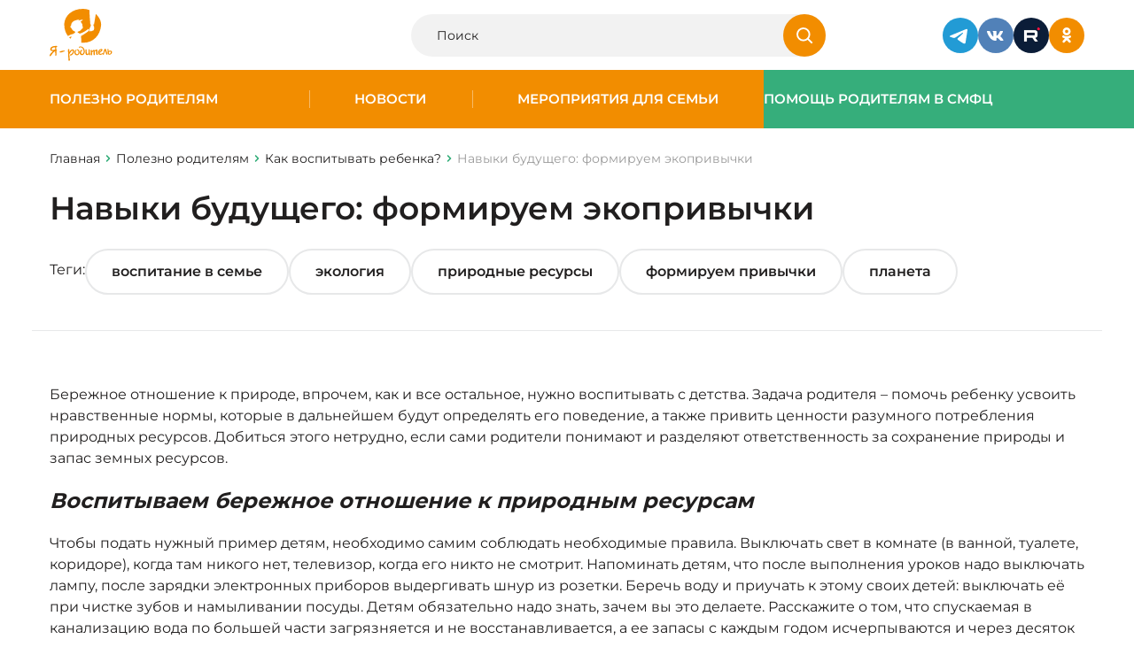

--- FILE ---
content_type: text/css
request_url: https://www.ya-roditel.ru/bitrix/templates/redesign-2025/css/site.css?v=1768805830
body_size: 27948
content:
*,::after,::before{box-sizing:inherit;padding:0;margin:0}html{line-height:1.15;box-sizing:border-box;font-family:sans-serif}main{display:block}p+p{margin-top:1.6rem}a{background-color:transparent}abbr[title]{-webkit-text-decoration:underline dotted;text-decoration:underline dotted}code,kbd,pre,samp{font-family:monospace,monospace;font-size:1em}sub,sup{font-size:75%;line-height:0;position:relative;vertical-align:baseline}sub{bottom:-.25em}sup{top:-.5em}button,input,optgroup,select,textarea{line-height:inherit;border:1px solid currentColor}button{overflow:visible;text-transform:none}[type=button],[type=reset],[type=submit],button{-webkit-appearance:button;padding:1px 6px}input{overflow:visible}input,textarea{padding:1px}fieldset{border:1px solid currentColor;margin:0 2px}legend{color:inherit;display:table;max-width:100%;white-space:normal}progress{display:inline-block;vertical-align:baseline}select{text-transform:none}textarea{overflow:auto;vertical-align:top}[type=search]{-webkit-appearance:textfield;outline-offset:-2px}[type=color]{background:inherit}::-webkit-inner-spin-button,::-webkit-outer-spin-button{height:auto}::-webkit-input-placeholder{color:inherit;opacity:.5}::-webkit-file-upload-button,::-webkit-search-decoration{-webkit-appearance:button;font:inherit}::-moz-focus-inner{border:0}:-moz-focusring{outline:1px dotted ButtonText}:-moz-ui-invalid{box-shadow:none}hr{box-sizing:content-box;height:0;color:inherit;overflow:visible}dl,ol,ul{margin:0 0}dl dl,dl ol,dl ul,ol dl,ol ol,ol ul,ul dl,ul ol,ul ul{margin:0}b,strong{font-weight:bolder}audio,video{display:inline-block}audio:not([controls]){display:none;height:0}img{border:0;width:100%;height:auto;object-fit:cover}svg:not(:root){overflow:hidden}table{text-indent:0;border-color:inherit}details{display:block}dialog{background-color:inherit;border:solid;color:inherit;display:block;height:fit-content;left:0;margin:auto;padding:1em;position:absolute;right:0;width:fit-content}dialog:not([open]){display:none}summary{display:list-item}canvas{display:inline-block}template{display:none}[hidden]{display:none}@font-face{font-family:swiper-icons;src:url("data:application/font-woff;charset=utf-8;base64, [base64]//wADZ2x5ZgAAAywAAADMAAAD2MHtryVoZWFkAAABbAAAADAAAAA2E2+eoWhoZWEAAAGcAAAAHwAAACQC9gDzaG10eAAAAigAAAAZAAAArgJkABFsb2NhAAAC0AAAAFoAAABaFQAUGG1heHAAAAG8AAAAHwAAACAAcABAbmFtZQAAA/gAAAE5AAACXvFdBwlwb3N0AAAFNAAAAGIAAACE5s74hXjaY2BkYGAAYpf5Hu/j+W2+MnAzMYDAzaX6QjD6/4//Bxj5GA8AuRwMYGkAPywL13jaY2BkYGA88P8Agx4j+/8fQDYfA1AEBWgDAIB2BOoAeNpjYGRgYNBh4GdgYgABEMnIABJzYNADCQAACWgAsQB42mNgYfzCOIGBlYGB0YcxjYGBwR1Kf2WQZGhhYGBiYGVmgAFGBiQQkOaawtDAoMBQxXjg/wEGPcYDDA4wNUA2CCgwsAAAO4EL6gAAeNpj2M0gyAACqxgGNWBkZ2D4/wMA+xkDdgAAAHjaY2BgYGaAYBkGRgYQiAHyGMF8FgYHIM3DwMHABGQrMOgyWDLEM1T9/w8UBfEMgLzE////P/5//f/V/xv+r4eaAAeMbAxwIUYmIMHEgKYAYjUcsDAwsLKxc3BycfPw8jEQA/[base64]/uznmfPFBNODM2K7MTQ45YEAZqGP81AmGGcF3iPqOop0r1SPTaTbVkfUe4HXj97wYE+yNwWYxwWu4v1ugWHgo3S1XdZEVqWM7ET0cfnLGxWfkgR42o2PvWrDMBSFj/IHLaF0zKjRgdiVMwScNRAoWUoH78Y2icB/yIY09An6AH2Bdu/UB+yxopYshQiEvnvu0dURgDt8QeC8PDw7Fpji3fEA4z/PEJ6YOB5hKh4dj3EvXhxPqH/SKUY3rJ7srZ4FZnh1PMAtPhwP6fl2PMJMPDgeQ4rY8YT6Gzao0eAEA409DuggmTnFnOcSCiEiLMgxCiTI6Cq5DZUd3Qmp10vO0LaLTd2cjN4fOumlc7lUYbSQcZFkutRG7g6JKZKy0RmdLY680CDnEJ+UMkpFFe1RN7nxdVpXrC4aTtnaurOnYercZg2YVmLN/d/gczfEimrE/fs/bOuq29Zmn8tloORaXgZgGa78yO9/cnXm2BpaGvq25Dv9S4E9+5SIc9PqupJKhYFSSl47+Qcr1mYNAAAAeNptw0cKwkAAAMDZJA8Q7OUJvkLsPfZ6zFVERPy8qHh2YER+3i/BP83vIBLLySsoKimrqKqpa2hp6+jq6RsYGhmbmJqZSy0sraxtbO3sHRydnEMU4uR6yx7JJXveP7WrDycAAAAAAAH//wACeNpjYGRgYOABYhkgZgJCZgZNBkYGLQZtIJsFLMYAAAw3ALgAeNolizEKgDAQBCchRbC2sFER0YD6qVQiBCv/H9ezGI6Z5XBAw8CBK/m5iQQVauVbXLnOrMZv2oLdKFa8Pjuru2hJzGabmOSLzNMzvutpB3N42mNgZGBg4GKQYzBhYMxJLMlj4GBgAYow/P/PAJJhLM6sSoWKfWCAAwDAjgbRAAB42mNgYGBkAIIbCZo5IPrmUn0hGA0AO8EFTQAA");font-weight:400;font-style:normal}:root{--swiper-theme-color:#007aff}:host{position:relative;display:block;margin-left:auto;margin-right:auto;z-index:1}.swiper{margin-left:auto;margin-right:auto;position:relative;overflow:hidden;list-style:none;padding:0;z-index:1;display:block}.swiper-vertical>.swiper-wrapper{flex-direction:column}.swiper-wrapper{position:relative;width:100%;height:auto;z-index:1;display:flex;transition-property:transform;transition-timing-function:var(--swiper-wrapper-transition-timing-function,initial);box-sizing:content-box}.swiper-android .swiper-slide,.swiper-ios .swiper-slide,.swiper-wrapper{transform:translate3d(0,0,0)}.swiper-horizontal{touch-action:pan-y}.swiper-vertical{touch-action:pan-x}.swiper-slide{flex-shrink:0;width:100%;height:100%;position:relative;transition-property:transform;display:block}.swiper-slide-invisible-blank{visibility:hidden}.swiper-autoheight,.swiper-autoheight .swiper-slide{height:auto}.swiper-autoheight .swiper-wrapper{align-items:flex-start;transition-property:transform,height}.swiper-backface-hidden .swiper-slide{transform:translateZ(0);-webkit-backface-visibility:hidden;backface-visibility:hidden}.swiper-3d.swiper-css-mode .swiper-wrapper{perspective:1200px}.swiper-3d .swiper-wrapper{transform-style:preserve-3d}.swiper-3d{perspective:1200px}.swiper-3d .swiper-cube-shadow,.swiper-3d .swiper-slide{transform-style:preserve-3d}.swiper-css-mode>.swiper-wrapper{overflow:auto;scrollbar-width:none;-ms-overflow-style:none}.swiper-css-mode>.swiper-wrapper::-webkit-scrollbar{display:none}.swiper-css-mode>.swiper-wrapper>.swiper-slide{scroll-snap-align:start start}.swiper-css-mode.swiper-horizontal>.swiper-wrapper{scroll-snap-type:x mandatory}.swiper-css-mode.swiper-vertical>.swiper-wrapper{scroll-snap-type:y mandatory}.swiper-css-mode.swiper-free-mode>.swiper-wrapper{scroll-snap-type:none}.swiper-css-mode.swiper-free-mode>.swiper-wrapper>.swiper-slide{scroll-snap-align:none}.swiper-css-mode.swiper-centered>.swiper-wrapper::before{content:"";flex-shrink:0;order:9999}.swiper-css-mode.swiper-centered>.swiper-wrapper>.swiper-slide{scroll-snap-align:center center;scroll-snap-stop:always}.swiper-css-mode.swiper-centered.swiper-horizontal>.swiper-wrapper>.swiper-slide:first-child{margin-inline-start:var(--swiper-centered-offset-before)}.swiper-css-mode.swiper-centered.swiper-horizontal>.swiper-wrapper::before{height:100%;min-height:1px;width:var(--swiper-centered-offset-after)}.swiper-css-mode.swiper-centered.swiper-vertical>.swiper-wrapper>.swiper-slide:first-child{margin-block-start:var(--swiper-centered-offset-before)}.swiper-css-mode.swiper-centered.swiper-vertical>.swiper-wrapper::before{width:100%;min-width:1px;height:var(--swiper-centered-offset-after)}.swiper-3d .swiper-slide-shadow,.swiper-3d .swiper-slide-shadow-bottom,.swiper-3d .swiper-slide-shadow-left,.swiper-3d .swiper-slide-shadow-right,.swiper-3d .swiper-slide-shadow-top{position:absolute;left:0;top:0;width:100%;height:100%;pointer-events:none;z-index:10}.swiper-3d .swiper-slide-shadow{background:rgba(0,0,0,.15)}.swiper-3d .swiper-slide-shadow-left{background-image:linear-gradient(to left,rgba(0,0,0,.5),rgba(0,0,0,0))}.swiper-3d .swiper-slide-shadow-right{background-image:linear-gradient(to right,rgba(0,0,0,.5),rgba(0,0,0,0))}.swiper-3d .swiper-slide-shadow-top{background-image:linear-gradient(to top,rgba(0,0,0,.5),rgba(0,0,0,0))}.swiper-3d .swiper-slide-shadow-bottom{background-image:linear-gradient(to bottom,rgba(0,0,0,.5),rgba(0,0,0,0))}.swiper-lazy-preloader{width:42px;height:42px;position:absolute;left:50%;top:50%;margin-left:-21px;margin-top:-21px;z-index:10;transform-origin:50%;box-sizing:border-box;border:4px solid var(--swiper-preloader-color,var(--swiper-theme-color));border-radius:50%;border-top-color:transparent}.swiper-watch-progress .swiper-slide-visible .swiper-lazy-preloader,.swiper:not(.swiper-watch-progress) .swiper-lazy-preloader{animation:swiper-preloader-spin 1s infinite linear}.swiper-lazy-preloader-white{--swiper-preloader-color:#fff}.swiper-lazy-preloader-black{--swiper-preloader-color:#000}.swiper-virtual .swiper-slide{-webkit-backface-visibility:hidden;transform:translateZ(0)}.swiper-virtual.swiper-css-mode .swiper-wrapper::after{content:"";position:absolute;left:0;top:0;pointer-events:none}.swiper-virtual.swiper-css-mode.swiper-horizontal .swiper-wrapper::after{height:1px;width:var(--swiper-virtual-size)}.swiper-virtual.swiper-css-mode.swiper-vertical .swiper-wrapper::after{width:1px;height:var(--swiper-virtual-size)}:root{--swiper-navigation-size:44px}.swiper-button-next,.swiper-button-prev{position:absolute;top:var(--swiper-navigation-top-offset,50%);width:calc(var(--swiper-navigation-size)/ 44 * 27);height:var(--swiper-navigation-size);margin-top:calc(0px - (var(--swiper-navigation-size)/ 2));z-index:10;cursor:pointer;display:flex;align-items:center;justify-content:center;color:var(--swiper-navigation-color,var(--swiper-theme-color))}.swiper-button-next.swiper-button-disabled,.swiper-button-prev.swiper-button-disabled{opacity:.35;cursor:auto;pointer-events:none}.swiper-button-next.swiper-button-hidden,.swiper-button-prev.swiper-button-hidden{opacity:0;cursor:auto;pointer-events:none}.swiper-navigation-disabled .swiper-button-next,.swiper-navigation-disabled .swiper-button-prev{display:none!important}.swiper-button-next svg,.swiper-button-prev svg{width:100%;height:100%;object-fit:contain;transform-origin:center}.swiper-rtl .swiper-button-next svg,.swiper-rtl .swiper-button-prev svg{transform:rotate(180deg)}.swiper-button-prev,.swiper-rtl .swiper-button-next{left:var(--swiper-navigation-sides-offset,10px);right:auto}.swiper-button-next,.swiper-rtl .swiper-button-prev{right:var(--swiper-navigation-sides-offset,10px);left:auto}.swiper-button-lock{display:none}.swiper-button-next:after,.swiper-button-prev:after{font-family:swiper-icons;font-size:var(--swiper-navigation-size);text-transform:none!important;letter-spacing:0;font-variant:initial;line-height:1}.swiper-button-prev:after,.swiper-rtl .swiper-button-next:after{content:"prev"}.swiper-button-next,.swiper-rtl .swiper-button-prev{right:var(--swiper-navigation-sides-offset,10px);left:auto}.swiper-button-next:after,.swiper-rtl .swiper-button-prev:after{content:"next"}.swiper-pagination{position:absolute;text-align:center;transition:.3s opacity;transform:translate3d(0,0,0);z-index:10}.swiper-pagination.swiper-pagination-hidden{opacity:0}.swiper-pagination-disabled>.swiper-pagination,.swiper-pagination.swiper-pagination-disabled{display:none!important}.swiper-horizontal>.swiper-pagination-bullets,.swiper-pagination-bullets.swiper-pagination-horizontal,.swiper-pagination-custom,.swiper-pagination-fraction{bottom:var(--swiper-pagination-bottom,8px);top:var(--swiper-pagination-top,auto);left:0;width:100%}.swiper-pagination-bullets-dynamic{overflow:hidden;font-size:0}.swiper-pagination-bullets-dynamic .swiper-pagination-bullet{transform:scale(.33);position:relative}.swiper-pagination-bullets-dynamic .swiper-pagination-bullet-active{transform:scale(1)}.swiper-pagination-bullets-dynamic .swiper-pagination-bullet-active-main{transform:scale(1)}.swiper-pagination-bullets-dynamic .swiper-pagination-bullet-active-prev{transform:scale(.66)}.swiper-pagination-bullets-dynamic .swiper-pagination-bullet-active-prev-prev{transform:scale(.33)}.swiper-pagination-bullets-dynamic .swiper-pagination-bullet-active-next{transform:scale(.66)}.swiper-pagination-bullets-dynamic .swiper-pagination-bullet-active-next-next{transform:scale(.33)}.swiper-pagination-bullet{width:var(--swiper-pagination-bullet-width,var(--swiper-pagination-bullet-size,8px));height:var(--swiper-pagination-bullet-height,var(--swiper-pagination-bullet-size,8px));display:inline-block;border-radius:var(--swiper-pagination-bullet-border-radius,50%);background:var(--swiper-pagination-bullet-inactive-color,#000);opacity:var(--swiper-pagination-bullet-inactive-opacity,.2)}button.swiper-pagination-bullet{border:none;margin:0;padding:0;box-shadow:none;-webkit-appearance:none;appearance:none}.swiper-pagination-clickable .swiper-pagination-bullet{cursor:pointer}.swiper-pagination-bullet:only-child{display:none!important}.swiper-pagination-bullet-active{opacity:var(--swiper-pagination-bullet-opacity,1);background:var(--swiper-pagination-color,var(--swiper-theme-color))}.swiper-pagination-vertical.swiper-pagination-bullets,.swiper-vertical>.swiper-pagination-bullets{right:var(--swiper-pagination-right,8px);left:var(--swiper-pagination-left,auto);top:50%;transform:translate3d(0,-50%,0)}.swiper-pagination-vertical.swiper-pagination-bullets .swiper-pagination-bullet,.swiper-vertical>.swiper-pagination-bullets .swiper-pagination-bullet{margin:var(--swiper-pagination-bullet-vertical-gap,6px) 0;display:block}.swiper-pagination-vertical.swiper-pagination-bullets.swiper-pagination-bullets-dynamic,.swiper-vertical>.swiper-pagination-bullets.swiper-pagination-bullets-dynamic{top:50%;transform:translateY(-50%);width:8px}.swiper-pagination-vertical.swiper-pagination-bullets.swiper-pagination-bullets-dynamic .swiper-pagination-bullet,.swiper-vertical>.swiper-pagination-bullets.swiper-pagination-bullets-dynamic .swiper-pagination-bullet{display:inline-block;transition:.2s transform,.2s top}.swiper-horizontal>.swiper-pagination-bullets .swiper-pagination-bullet,.swiper-pagination-horizontal.swiper-pagination-bullets .swiper-pagination-bullet{margin:0 var(--swiper-pagination-bullet-horizontal-gap,4px)}.swiper-horizontal>.swiper-pagination-bullets.swiper-pagination-bullets-dynamic,.swiper-pagination-horizontal.swiper-pagination-bullets.swiper-pagination-bullets-dynamic{left:50%;transform:translateX(-50%);white-space:nowrap}.swiper-horizontal>.swiper-pagination-bullets.swiper-pagination-bullets-dynamic .swiper-pagination-bullet,.swiper-pagination-horizontal.swiper-pagination-bullets.swiper-pagination-bullets-dynamic .swiper-pagination-bullet{transition:.2s transform,.2s left}.swiper-horizontal.swiper-rtl>.swiper-pagination-bullets-dynamic .swiper-pagination-bullet{transition:.2s transform,.2s right}.swiper-pagination-fraction{color:var(--swiper-pagination-fraction-color,inherit)}.swiper-pagination-progressbar{background:var(--swiper-pagination-progressbar-bg-color,rgba(0,0,0,.25));position:absolute}.swiper-pagination-progressbar .swiper-pagination-progressbar-fill{background:var(--swiper-pagination-color,var(--swiper-theme-color));position:absolute;left:0;top:0;width:100%;height:100%;transform:scale(0);transform-origin:left top}.swiper-rtl .swiper-pagination-progressbar .swiper-pagination-progressbar-fill{transform-origin:right top}.swiper-horizontal>.swiper-pagination-progressbar,.swiper-pagination-progressbar.swiper-pagination-horizontal,.swiper-pagination-progressbar.swiper-pagination-vertical.swiper-pagination-progressbar-opposite,.swiper-vertical>.swiper-pagination-progressbar.swiper-pagination-progressbar-opposite{width:100%;height:var(--swiper-pagination-progressbar-size,4px);left:0;top:0}.swiper-horizontal>.swiper-pagination-progressbar.swiper-pagination-progressbar-opposite,.swiper-pagination-progressbar.swiper-pagination-horizontal.swiper-pagination-progressbar-opposite,.swiper-pagination-progressbar.swiper-pagination-vertical,.swiper-vertical>.swiper-pagination-progressbar{width:var(--swiper-pagination-progressbar-size,4px);height:100%;left:0;top:0}.swiper-pagination-lock{display:none}.swiper-scrollbar{border-radius:var(--swiper-scrollbar-border-radius,10px);position:relative;touch-action:none;background:var(--swiper-scrollbar-bg-color,rgba(0,0,0,.1))}.swiper-scrollbar-disabled>.swiper-scrollbar,.swiper-scrollbar.swiper-scrollbar-disabled{display:none!important}.swiper-horizontal>.swiper-scrollbar,.swiper-scrollbar.swiper-scrollbar-horizontal{position:absolute;left:var(--swiper-scrollbar-sides-offset,1%);bottom:var(--swiper-scrollbar-bottom,4px);top:var(--swiper-scrollbar-top,auto);z-index:50;height:var(--swiper-scrollbar-size,4px);width:calc(100% - 2 * var(--swiper-scrollbar-sides-offset,1%))}.swiper-scrollbar.swiper-scrollbar-vertical,.swiper-vertical>.swiper-scrollbar{position:absolute;left:var(--swiper-scrollbar-left,auto);right:var(--swiper-scrollbar-right,4px);top:var(--swiper-scrollbar-sides-offset,1%);z-index:50;width:var(--swiper-scrollbar-size,4px);height:calc(100% - 2 * var(--swiper-scrollbar-sides-offset,1%))}.swiper-scrollbar-drag{height:100%;width:100%;position:relative;background:var(--swiper-scrollbar-drag-bg-color,rgba(0,0,0,.5));border-radius:var(--swiper-scrollbar-border-radius,10px);left:0;top:0}.swiper-scrollbar-cursor-drag{cursor:move}.swiper-scrollbar-lock{display:none}.swiper-zoom-container{width:100%;height:100%;display:flex;justify-content:center;align-items:center;text-align:center}.swiper-zoom-container>canvas,.swiper-zoom-container>img,.swiper-zoom-container>svg{max-width:100%;max-height:100%;object-fit:contain}.swiper-slide-zoomed{cursor:move;touch-action:none}.swiper .swiper-notification{position:absolute;left:0;top:0;pointer-events:none;opacity:0;z-index:-1000}.swiper-free-mode>.swiper-wrapper{transition-timing-function:ease-out;margin:0 auto}.swiper-grid>.swiper-wrapper{flex-wrap:wrap}.swiper-grid-column>.swiper-wrapper{flex-wrap:wrap;flex-direction:column}.swiper-fade.swiper-free-mode .swiper-slide{transition-timing-function:ease-out}.swiper-fade .swiper-slide{pointer-events:none;transition-property:opacity}.swiper-fade .swiper-slide .swiper-slide{pointer-events:none}.swiper-fade .swiper-slide-active{pointer-events:auto}.swiper-fade .swiper-slide-active .swiper-slide-active{pointer-events:auto}.swiper.swiper-cube{overflow:visible}.swiper-cube .swiper-slide{pointer-events:none;-webkit-backface-visibility:hidden;backface-visibility:hidden;z-index:1;visibility:hidden;transform-origin:0 0;width:100%;height:100%}.swiper-cube .swiper-slide .swiper-slide{pointer-events:none}.swiper-cube.swiper-rtl .swiper-slide{transform-origin:100% 0}.swiper-cube .swiper-slide-active,.swiper-cube .swiper-slide-active .swiper-slide-active{pointer-events:auto}.swiper-cube .swiper-slide-active,.swiper-cube .swiper-slide-next,.swiper-cube .swiper-slide-prev{pointer-events:auto;visibility:visible}.swiper-cube .swiper-cube-shadow{position:absolute;left:0;bottom:0;width:100%;height:100%;opacity:.6;z-index:0}.swiper-cube .swiper-cube-shadow:before{content:"";background:#000;position:absolute;left:0;top:0;bottom:0;right:0;filter:blur(50px)}.swiper-cube .swiper-slide-next+.swiper-slide{pointer-events:auto;visibility:visible}.swiper-cube .swiper-slide-shadow-cube.swiper-slide-shadow-bottom,.swiper-cube .swiper-slide-shadow-cube.swiper-slide-shadow-left,.swiper-cube .swiper-slide-shadow-cube.swiper-slide-shadow-right,.swiper-cube .swiper-slide-shadow-cube.swiper-slide-shadow-top{z-index:0;-webkit-backface-visibility:hidden;backface-visibility:hidden}.swiper.swiper-flip{overflow:visible}.swiper-flip .swiper-slide{pointer-events:none;-webkit-backface-visibility:hidden;backface-visibility:hidden;z-index:1}.swiper-flip .swiper-slide .swiper-slide{pointer-events:none}.swiper-flip .swiper-slide-active,.swiper-flip .swiper-slide-active .swiper-slide-active{pointer-events:auto}.swiper-flip .swiper-slide-shadow-flip.swiper-slide-shadow-bottom,.swiper-flip .swiper-slide-shadow-flip.swiper-slide-shadow-left,.swiper-flip .swiper-slide-shadow-flip.swiper-slide-shadow-right,.swiper-flip .swiper-slide-shadow-flip.swiper-slide-shadow-top{z-index:0;-webkit-backface-visibility:hidden;backface-visibility:hidden}.swiper-creative .swiper-slide{-webkit-backface-visibility:hidden;backface-visibility:hidden;overflow:hidden;transition-property:transform,opacity,height}.swiper.swiper-cards{overflow:visible}.swiper-cards .swiper-slide{transform-origin:center bottom;-webkit-backface-visibility:hidden;backface-visibility:hidden;overflow:hidden}@-moz-keyframes swiper-preloader-spin{0%{transform:rotate(0)}100%{transform:rotate(360deg)}}@-webkit-keyframes swiper-preloader-spin{0%{transform:rotate(0)}100%{transform:rotate(360deg)}}@-o-keyframes swiper-preloader-spin{0%{transform:rotate(0)}100%{transform:rotate(360deg)}}@keyframes swiper-preloader-spin{0%{transform:rotate(0)}100%{transform:rotate(360deg)}}.jq-checkbox,.jq-radio{user-select:none;display:inline-block;position:relative;overflow:hidden}.jq-checkbox input,.jq-radio input{position:absolute;z-index:-1;opacity:0;margin:0;padding:0}.jq-file{display:inline-block;position:relative;overflow:hidden}.jq-file input{position:absolute;top:0;right:0;margin:0;padding:0;opacity:0;font-size:100px;height:auto;line-height:1em}.jq-file__name{overflow:hidden;white-space:nowrap;text-overflow:ellipsis}.jq-select-multiple,.jq-selectbox{display:inline-block;position:relative}.jq-select-multiple select,.jq-selectbox select{position:absolute;top:0;left:0;width:100%;height:100%;margin:0;padding:0;opacity:0}.jq-select-multiple li,.jq-selectbox li{user-select:none;white-space:nowrap}.jq-selectbox{z-index:10}.jq-selectbox__select{position:relative}.jq-selectbox__select-text{overflow:hidden;white-space:nowrap;text-overflow:ellipsis;user-select:none}.jq-selectbox__dropdown{position:absolute}.jq-selectbox__search input{-webkit-appearance:textfield}.jq-selectbox__search input::-webkit-search-cancel-button,.jq-selectbox__search input::-webkit-search-decoration{-webkit-appearance:none}.jq-selectbox__dropdown ul{position:relative;list-style:none;overflow:auto;overflow-x:hidden;-webkit-overflow-scrolling:touch}.jq-select-multiple ul{position:relative;overflow-x:hidden;-webkit-overflow-scrolling:touch}.jq-number{display:inline-block}.jq-number__field input{text-align:left;-moz-appearance:textfield}.jq-number__field input::-webkit-inner-spin-button,.jq-number__field input::-webkit-outer-spin-button{margin:0;-webkit-appearance:none}.jq-checkbox,.jq-radio{vertical-align:-4px;width:16px;height:16px;margin:0 4px 0 0;border:1px solid #c3c3c3;background:linear-gradient(#fff,#e6e6e6);box-shadow:0 1px 1px rgba(0,0,0,.05),inset -1px -1px #fff,inset 1px -1px #fff;cursor:pointer}.jq-checkbox.focused,.jq-radio.focused{border:1px solid #08c}.jq-checkbox.disabled,.jq-radio.disabled{opacity:.55}.jq-checkbox{border-radius:3px}.jq-checkbox.checked .jq-checkbox__div{width:8px;height:4px;margin:3px 0 0 3px;border-left:2px solid #666;border-bottom:2px solid #666;transform:rotate(-50deg)}.jq-radio{border-radius:50%}.jq-radio.checked .jq-radio__div{width:10px;height:10px;margin:3px 0 0 3px;border-radius:50%;background:#777;box-shadow:inset 1px 1px 1px rgba(0,0,0,.7)}.jq-file{width:270px;border-radius:4px;box-shadow:0 1px 2px rgba(0,0,0,.1)}.jq-file input{cursor:pointer}.jq-file__name{box-sizing:border-box;width:100%;height:34px;padding:0 80px 0 10px;border:1px solid #ccc;border-bottom-color:#b3b3b3;border-radius:4px;background:#fff;box-shadow:inset 1px 1px #f1f1f1;font:14px/32px Arial,sans-serif;color:#333}.jq-file__browse{position:absolute;top:1px;right:1px;padding:0 10px;border-left:1px solid #ccc;border-radius:0 4px 4px 0;background:linear-gradient(#fff,#e6e6e6);box-shadow:inset 1px -1px #f1f1f1,inset -1px 0 #f1f1f1,0 1px 2px rgba(0,0,0,.1);font:14px/32px Arial,sans-serif;color:#333;text-shadow:1px 1px #fff}.jq-file:hover .jq-file__browse{background:linear-gradient(#f6f6f6,#e6e6e6)}.jq-file:active .jq-file__browse{background:#f5f5f5;box-shadow:inset 1px 1px 3px #ddd}.jq-file.focused .jq-file__name{border:1px solid #5794bf}.jq-file.disabled,.jq-file.disabled .jq-file__browse,.jq-file.disabled .jq-file__name{border-color:#ccc;background:#f5f5f5;box-shadow:none;color:#888}.jq-number{position:relative;vertical-align:middle;padding:0 36px 0 0}.jq-number__field{width:100px;border:1px solid #ccc;border-bottom-color:#b3b3b3;border-radius:4px;box-shadow:inset 1px 1px #f1f1f1,0 1px 2px rgba(0,0,0,.1)}.jq-number__field:hover{border-color:#b3b3b3}.jq-number__field input{box-sizing:border-box;width:100%;padding:8px 9px;border:none;outline:0;background:0 0;font:14px Arial,sans-serif;color:#333}.jq-number__spin{position:absolute;top:0;right:0;width:32px;height:14px;border:1px solid #ccc;border-bottom-color:#b3b3b3;border-radius:4px;background:linear-gradient(#fff,#e6e6e6);box-shadow:0 1px 2px rgba(0,0,0,.1);box-shadow:inset 1px -1px #f1f1f1,inset -1px 0 #f1f1f1,0 1px 2px rgba(0,0,0,.1);user-select:none;text-shadow:1px 1px #fff;cursor:pointer}.jq-number__spin.minus{top:auto;bottom:0}.jq-number__spin:hover{background:linear-gradient(#f6f6f6,#e6e6e6)}.jq-number__spin:active{background:#f5f5f5;box-shadow:inset 1px 1px 3px #ddd}.jq-number__spin:after{content:'';position:absolute;top:4px;left:11px;width:0;height:0;border-right:5px solid transparent;border-bottom:5px solid #999;border-left:5px solid transparent}.jq-number__spin.minus:after{top:5px;border-top:5px solid #999;border-right:5px solid transparent;border-bottom:none;border-left:5px solid transparent}.jq-number__spin.minus:hover:after{border-top-color:#000}.jq-number__spin.plus:hover:after{border-bottom-color:#000}.jq-number.focused .jq-number__field{border:1px solid #5794bf}.jq-number.disabled .jq-number__field,.jq-number.disabled .jq-number__spin{border-color:#ccc;background:#f5f5f5;box-shadow:none;color:#888}.jq-number.disabled .jq-number__spin:after{border-bottom-color:#aaa}.jq-number.disabled .jq-number__spin.minus:after{border-top-color:#aaa}.jq-selectbox{vertical-align:middle;cursor:pointer}.jq-selectbox__select{height:32px;padding:0 45px 0 10px;border:1px solid #ccc;border-bottom-color:#b3b3b3;border-radius:4px;background:linear-gradient(#fff,#e6e6e6);box-shadow:inset 1px -1px #f1f1f1,inset -1px 0 #f1f1f1,0 1px 2px rgba(0,0,0,.1);font:14px/32px Arial,sans-serif;color:#333;text-shadow:1px 1px #fff}.jq-selectbox.opened .jq-selectbox__select{border-radius:28px 28px 0 0!important}.jq-selectbox.focused .jq-selectbox__select{border:1px solid #36ae7b}.jq-selectbox.disabled .jq-selectbox__select{border-color:#ccc;background:#f5f5f5;box-shadow:none;color:#888}.jq-selectbox__select-text{display:block;width:100%}.jq-selectbox .placeholder{color:#888}.jq-selectbox__trigger{position:absolute;top:0;right:0;width:34px;height:100%;border-left:1px solid #ccc}.jq-selectbox__trigger-arrow{position:absolute;top:14px;right:12px;width:0;height:0;border-top:5px solid #999;border-right:5px solid transparent;border-left:5px solid transparent}.jq-selectbox:hover .jq-selectbox__trigger-arrow{border-top-color:#000}.jq-selectbox.disabled .jq-selectbox__trigger-arrow{border-top-color:#aaa}.jq-selectbox__dropdown{box-sizing:border-box;width:100%;margin:2px 0 0;padding:0;border:1px solid #ccc;border-radius:4px;background:#fff;box-shadow:0 2px 10px rgba(0,0,0,.2);font:14px/18px Arial,sans-serif}.jq-selectbox__search{margin:5px}.jq-selectbox__search input{box-sizing:border-box;width:100%;margin:0;padding:5px 27px 6px 8px;border:1px solid #ccc;border-radius:3px;outline:0;background:url([data-uri]) no-repeat 100% 50%;box-shadow:inset 1px 1px #f1f1f1;color:#333}.jq-selectbox__not-found{margin:5px;padding:5px 8px 6px;background:#f0f0f0;font-size:13px}.jq-selectbox ul{margin:0;padding:0}.jq-selectbox li{min-height:18px;padding:5px 10px 6px;color:#231f20}.jq-selectbox li.selected{background-color:#a3abb1;color:#fff}.jq-selectbox li:hover{background-color:#08c;color:#fff}.jq-selectbox li.disabled{color:#aaa}.jq-selectbox li.disabled:hover{background:0 0}.jq-selectbox li.optgroup{font-weight:700}.jq-selectbox li.optgroup:hover{background:0 0;color:#231f20;cursor:default}.jq-selectbox li.option{padding-left:25px}.jq-select-multiple{box-sizing:border-box;padding:1px;border:1px solid #ccc;border-bottom-color:#b3b3b3;border-radius:4px;background:#fff;box-shadow:inset 1px 1px #f1f1f1,0 1px 2px rgba(0,0,0,.1);font:14px/18px Arial,sans-serif;color:#333;cursor:default}.jq-select-multiple.focused{border:1px solid #5794bf}.jq-select-multiple.disabled{border-color:#ccc;background:#f5f5f5;box-shadow:none;color:#888}.jq-select-multiple ul{margin:0;padding:0}.jq-select-multiple li{padding:3px 9px 4px;list-style:none}.jq-select-multiple li:first-child{border-radius:3px 3px 0 0}.jq-select-multiple li:last-child{border-radius:0 0 3px 3px}.jq-select-multiple li.selected{background:#08c;color:#fff}.jq-select-multiple li.disabled{color:#aaa}.jq-select-multiple li.optgroup{font-weight:700}.jq-select-multiple li.option{padding-left:25px}.jq-select-multiple li.selected.disabled,.jq-select-multiple.disabled li.selected{background:#ccc;color:#fff}input[type=email].styler,input[type=password].styler,input[type=search].styler,input[type=tel].styler,input[type=text].styler,input[type=url].styler,textarea.styler{padding:8px 9px;border:1px solid #ccc;border-bottom-color:#b3b3b3;border-radius:4px;box-shadow:inset 1px 1px #f1f1f1,0 1px 2px rgba(0,0,0,.1);font:14px Arial,sans-serif;color:#333}input[type=search].styler{appearance:none}textarea.styler{overflow:auto}input[type=email].styler:hover,input[type=password].styler:hover,input[type=search].styler:hover,input[type=tel].styler:hover,input[type=text].styler:hover,input[type=url].styler:hover,textarea.styler:hover{border-color:#b3b3b3}input[type=email].styler:hover:focus,input[type=password].styler:hover:focus,input[type=search].styler:hover:focus,input[type=tel].styler:hover:focus,input[type=text].styler:hover:focus,input[type=url].styler:hover:focus,textarea.styler:hover:focus{border-color:#ccc;border-top-color:#b3b3b3;outline:0;box-shadow:inset 0 1px 2px rgba(0,0,0,.1)}button.styler,input[type=button].styler,input[type=reset].styler,input[type=submit].styler{overflow:visible;padding:8px 11px;border:1px solid #ccc;border-bottom-color:#b3b3b3;border-radius:4px;outline:0;background:linear-gradient(#fff,#e6e6e6);box-shadow:inset 1px -1px #f1f1f1,inset -1px 0 #f1f1f1,0 1px 2px rgba(0,0,0,.1);font:14px Arial,sans-serif;color:#333;text-shadow:1px 1px #fff;cursor:pointer}button.styler.styler::-moz-focus-inner,input[type=button].styler.styler::-moz-focus-inner,input[type=reset].styler.styler::-moz-focus-inner,input[type=submit].styler.styler::-moz-focus-inner{padding:0;border:0}button.styler:not([disabled]):hover,input[type=button].styler:not([disabled]):hover,input[type=reset].styler:hover,input[type=reset].styler:not([disabled]):hover,input[type=submit].styler:not([disabled]):hover{background:linear-gradient(#f6f6f6,#e6e6e6)}button.styler:active,input[type=button].styler:active,input[type=reset].styler:active,input[type=submit].styler:active{background:#f5f5f5;box-shadow:inset 1px 1px 3px #ddd}button.styler[disabled],input[type=button].styler[disabled],input[type=submit].styler[disabled]{border-color:#ccc;background:#f5f5f5;box-shadow:none;color:#888}@font-face{font-family:Montserrat;src:url(../fonts/Montserrat-Regular.ttf) format('truetype');font-weight:400;font-style:normal;font-display:swap}@font-face{font-family:Montserrat;src:url(../fonts/Montserrat-SemiBold.ttf) format('truetype');font-weight:600;font-style:normal;font-display:swap}@font-face{font-family:Montserrat;src:url(../fonts/Montserrat-Bold.ttf) format('truetype');font-weight:700;font-style:normal;font-display:swap}:root{--colorText:#211f1f;--colorWhite:#fff;--colorOrange:#f28d00;--colorBorder1:rgba(255,255,255,0.4);--colorBorder2:#e7e8e9;--colorBorder3:rgba(0,0,0,0.2);--colorOverlay:rgba(0,0,0,0.25);--colorInput:rgba(0,0,0,0.05);--colorGreen:#36ae7b;--colorBg:rgba(0,0,0,0.051);--trans:.5s ease;--width:calc(100vw - 17px);--colorGray:#8f8f8f;--colorGray2:rgba(0,0,0,0.4);--colorGray3:rgba(255,255,255,0.2);--colorGray4:rgba(255,255,255,0.8);--colorBlackGreen:#319d6f}svg{transform:translate3d(0,0,0)}a,abbr,acronym,address,applet,article,aside,audio,b,big,blockquote,body,canvas,caption,center,cite,code,dd,del,details,dfn,div,dl,dt,em,embed,fieldset,figcaption,figure,footer,form,h1,h2,h3,h4,h5,h6,header,hgroup,html,i,iframe,img,input[type=button],input[type=password],input[type=text],ins,kbd,label,legend,li,main,mark,menu,nav,object,ol,output,p,pre,q,ruby,s,samp,section,small,span,strike,strong,sub,summary,sup,table,tbody,td,textarea,tfoot,th,thead,time,tr,tt,u,ul,var,video{margin:0;padding:0;border:0;-webkit-tap-highlight-color:rgba(255,255,255,0);-webkit-tap-highlight-color:transparent;text-rendering:optimizespeed}html{overflow-x:hidden;scroll-behavior:smooth;text-rendering:optimizespeed}body{overflow:visible;scroll-behavior:smooth;text-rendering:optimizespeed}.wrapper-container{display:flex;flex-direction:column;min-height:100vh}article,aside,details,figcaption,figure,footer,header,hgroup,main,nav,section,summary{display:block}audio,canvas,progress,video{display:inline-block;vertical-align:baseline}audio:not([controls]){display:none;height:0}[hidden],template{display:none}a{background:0 0;transition:$trans;text-decoration:none}a:active,a:hover{outline:0}abbr[title]{border-bottom:1px dotted}b,strong{font-weight:700}dfn{font-style:italic}mark{background:#ff0;color:#062229}img{border:none}ul{list-style-type:none;display:flex;flex-direction:column;gap:8px}ul li{position:relative;padding-left:20px}ul li::before{content:'';position:absolute;left:0;top:6px;transform:translateY(0);border-radius:50%;width:8px;height:8px;background-color:var(--colorRed)}svg:not(:root){overflow:hidden}code,kbd,pre,samp{font-family:monospace,monospace;font-size:1em}button,html input[type=button],input[type=reset],input[type=submit]{-webkit-appearance:button;cursor:pointer}button[disabled],html input[disabled]{cursor:default}button::-moz-focus-inner,input::-moz-focus-inner{border:0;padding:0}input[type=checkbox],input[type=radio]{box-sizing:border-box;padding:0}input[type=number]::-webkit-inner-spin-button,input[type=number]::-webkit-outer-spin-button{height:auto}input[type=search]{-webkit-appearance:textfield;-moz-box-sizing:content-box;-webkit-box-sizing:content-box;box-sizing:content-box}input[type=search]::-webkit-search-cancel-button,input[type=search]::-webkit-search-decoration{-webkit-appearance:none}fieldset{border:1px solid silver}legend{border:0;padding:0}input[type=email],input[type=number],input[type=password],input[type=submit],input[type=tel],input[type=text],textarea{border-radius:48px}input[type=email],input[type=number],input[type=password],input[type=tel],input[type=text],textarea{font-family:Montserrat,Arial,Helvetica,sans-serif;outline:0;box-shadow:none;-webkit-appearance:none;-moz-appearance:none;appearance:none;border:none;padding:13px 28px;border:1px solid transparent;font-size:14px;line-height:16px;font-weight:400;color:var(--colorText);width:100%;border-radius:48px}input[type=email]::placeholder,input[type=number]::placeholder,input[type=password]::placeholder,input[type=tel]::placeholder,input[type=text]::placeholder,textarea::placeholder{opacity:1;color:var(--colorText)}input[type=number]{-moz-appearance:textfield}input[type=number]::-webkit-inner-spin-button{-webkit-appearance:none;margin:0}input[type=number]{font-family:Montserrat,Arial,Helvetica,sans-serif;font-style:normal;font-weight:400;font-size:16px;line-height:24px;color:#1f2123}button{font-family:Montserrat,Arial,Helvetica,serif;border:none}input[type=password],input[type=text],textarea{outline:0}input,textarea{font-family:Montserrat,Arial,Helvetica,sans-serif}optgroup{font-weight:700}table{border-collapse:collapse;border-spacing:0}td,th{padding:0}*{outline:0!important;box-sizing:border-box;background-repeat:no-repeat}html.--no-scroll{overflow:hidden;height:100%}html.-no-behavior{scroll-behavior:auto!important}body,html{margin:auto;height:auto;min-width:360px;color:var(--colorText);position:relative;font-family:Montserrat,Arial,Helvetica,sans-serif;font-weight:400;font-size:14px;line-height:20px;max-width:2560px;margin:0 auto;scrollbar-gutter:stable}.header{flex:0 0 auto}.main-content{flex:1 0 auto;padding-top:60px}.footer{flex:0 0 auto;margin-top:auto}.box-main{padding-top:60px;padding-bottom:60px}.box-main_bottom{padding-top:0!important}.box-main_top{padding-bottom:0!important}.color-box{background:var(--colorBg)}.wrapSVG{display:none}svg{width:100%;height:100%}iframe,img,video{max-width:100%;width:auto;height:auto}a{color:inherit;text-decoration:none;transition:color var(--trans);-webkit-tap-highlight-color:rgba(255,255,255,0);-webkit-tap-highlight-color:transparent;color:var(--colorOrange)}.container{display:block;width:100%;margin:0 auto;padding:0 16px;max-width:1920px}.p-big{font-weight:400;font-size:16px;line-height:20px}.p-small{font-weight:400;font-size:13px;line-height:20px}.h1,h1{font-weight:600;font-size:24px;line-height:28px}.h2,h2{font-weight:600;font-size:16px;line-height:24px}.h3,h3{font-weight:600;font-size:16px;line-height:20px}.center-title{text-align:center}.content-block h1:first-child,.content-block h2:first-child,.content-block h3:first-child{margin-top:0}.content-block h1{margin-bottom:24px}.content-block h2{margin-bottom:28px}.content-block h3{margin-bottom:8px}.content-block h4{margin-bottom:12px}.content-block p{margin:12px 0}.content-block p:first-child{margin-top:0}.content-block p:last-child{margin-bottom:0}.content-block ul{margin-top:24px;margin-bottom:24px}.content-block ul:first-child{margin-top:0}.content-block ul:last-child{margin-bottom:0}.pointe-none{pointer-events:none}.text-content h2{margin:0}.text-content h2:not(:first-child){margin-top:16px}.text-content h2:not(:last-child){margin-bottom:16px}.text-content h3{margin:0}.text-content h3:not(:first-child){margin-top:16px}.text-content h3:not(:last-child){margin-bottom:16px}.text-content h4{margin:0}.text-content h4:not(:first-child){margin-top:16px}.text-content h4:not(:last-child){margin-bottom:16px}.text-content p{margin:0}.text-content p:not(:first-child){margin-top:16px}.text-content p:not(:last-child){margin-bottom:16px}.text-content ul{list-style-type:disc;padding-left:24px;margin:0}.text-content ul:not(:first-child){margin-top:16px}.text-content ul:not(:last-child){margin-bottom:16px}.text-content ul li{padding:0}.text-content ol{list-style-type:decimal;padding-left:24px;margin:0}.text-content ol:not(:first-child){margin-top:16px}.text-content ol:not(:last-child){margin-bottom:16px}.text-content ol li{padding:0}.btn{padding:10px 20px!important;border-radius:40px;border:2px solid var(--colorOrange)!important;display:flex;align-items:center;gap:12px;font-size:14px;line-height:16px;font-weight:600;color:var(--colorOrange);background:0 0;width:100%;max-width:fit-content;cursor:pointer;transition:background var(--trans),color var(--trans),border var(--trans);flex-shrink:0}.btn::after{content:''!important;width:16px;height:16px;background:var(--colorOrange);mask:url(/bitrix/templates/redesign-2025/images/main/arrow-link.svg) no-repeat center;transition:background var(--trans)}.btn.--white{border:2px solid var(--colorWhite);color:var(--colorWhite)}.btn.--white::after{background:var(--colorWhite)}.btn-big{display:flex;justify-content:center;align-items:center;gap:10px;width:100%;max-width:fit-content;font-size:14px;line-height:16px;color:var(--colorWhite);font-weight:600;padding:22px 36px;border-radius:40px;position:relative;transition:background var(--trans);background:var(--colorGreen)}.btn-big::after{content:'';width:16px;height:16px;background:var(--colorWhite);mask:url(/bitrix/templates/redesign-2025/images/main/arrow-link.svg) no-repeat center;transition:background var(--trans)}.btn-link{font-size:14px;line-height:16px;font-weight:600;color:var(--colorOrange);display:flex;gap:10px;cursor:pointer;max-width:fit-content}.btn-link::before{content:'';flex-shrink:0;width:16px;height:16px;background:var(--colorOrange);mask:url(/bitrix/templates/redesign-2025/images/main/arrow-link.svg) no-repeat center;transition:var(--trans);mask-size:cover}.btn-link.--white{color:var(--colorWhite)}.btn-link.--white::before{background:var(--colorWhite)}.btn-arrow{width:52px;height:52px;border-radius:50%;background:var(--colorBorder3);cursor:pointer;display:flex;justify-content:center;align-items:center;transition:background var(--trans)}.btn-arrow svg{width:18px;height:14px;stroke:var(--colorWhite)}.btn-arrow_next{transform:rotate(180deg)}.btn-line{display:flex;align-items:center;width:100%;gap:20px}.btn-line::before{content:'';flex-grow:1;width:100%;height:1px;border-top:1px solid var(--colorBorder1)}.btn-line.--gray::before{border-top:1px solid var(--colorBorder2)}.btn-line.--black-gray::before{border-top:1px solid var(--colorBorder3)}.tabs-btn{cursor:pointer}.tabs-content{display:none}.tabs-content.active{display:block}.custom-select{width:100%;height:48px}.jq-selectbox li{min-height:auto;white-space:pre-wrap}.jq-selectbox:hover .jq-selectbox__trigger-arrow{border-top-color:_c3}.jq-selectbox__select{font-family:Montserrat,Arial,Helvetica,sans-serif;outline:0;box-shadow:none;-webkit-appearance:none;-moz-appearance:none;appearance:none;border:none;padding:13px 28px;border:1px solid transparent;font-size:14px;line-height:16px;font-weight:400;color:var(--colorText);height:48px;display:flex;justify-content:center;align-items:center;width:100%;border-radius:48px;background:rgba(0,0,0,.051)}.jq-selectbox__trigger{display:flex;justify-content:center;align-items:center;border-left:none;width:14px;height:8px;background:url(../image/trigger.svg) no-repeat 0 0;top:21px;right:16px}.jq-selectbox__trigger-arrow{display:none}.jq-selectbox__dropdown{margin:0 0;background:_c7;border:1px solid _c6;box-shadow:none;padding:0 0;border-radius:0 0 20px 20px;border-top:0;overflow:hidden}.jq-selectbox__dropdown ul{overflow:auto;overflow-x:hidden;gap:0;display:flex;flex-direction:column;scrollbar-width:none}.jq-selectbox__dropdown ul::-webkit-scrollbar{display:none}.jq-selectbox__dropdown ul li{padding:14px 16px;font-size:15px;line-height:20px;font-weight:400;color:_c3;transition:color .15s ease-out,background .15s ease-out}.jq-selectbox__dropdown ul li::before{display:none}.jq-selectbox__dropdown ul li:hover{background:_c4;color:_c3}.jq-selectbox__dropdown ul li:last-child{border-bottom:none}.jq-selectbox__dropdown ul li.sel{background:_c4}.jq-selectbox li.selected{color:_c1;color:inherit!important;background:0 0}.jq-selectbox.opened .jq-selectbox__trigger{transform:rotate(180deg)}.jq-selectbox.opened .jq-selectbox__select{border-radius:5px 5px 0 0}.jq-selectbox .placeholder{color:rgba(48,48,48,.5)}.jq-selectbox.changed .placeholder{display:none}.jq-selectbox.changed .placeHolderChange{display:block}.jq-selectbox.changed .jq-selectbox__select{border:1px solid _c2}.jq-selectbox.changed .jq-selectbox__select-text{color:_c3}.jq-selectbox.focused .jq-selectbox__select{border:1px solid _c6}.placeHolderChange{font-size:11px;line-height:14px;color:rgba(48,48,48,.5);position:absolute;top:5px;left:14px}.input-block{position:relative}.input-block textarea{height:74px;resize:none}.input-block input{background:var(--colorInput)}.input-block__placeholder{position:absolute;top:14px;left:28px;font-size:16px;line-height:19.5px;font-weight:400;color:var(--colorText);pointer-events:none;transition:var(--trans)}.input-block__placeholder span{color:var(--colorOrange)}.input-block__error{position:absolute;bottom:-20px;right:0;font-size:12px;line-height:16px;font-weight:300;color:var(--colorOrange);opacity:0;visibility:hidden}.input-block:has(input:focus) .input-block__placeholder,.input-block:has(input:focus-visible) .input-block__placeholder,.input-block:has(input:not(:placeholder-shown)) .input-block__placeholder,.input-block:has(textarea:focus) .input-block__placeholder,.input-block:has(textarea:focus-visible) .input-block__placeholder,.input-block:has(textarea:not(:placeholder-shown)) .input-block__placeholder{font-size:12px;line-height:12px;transform:translateY(-30px);color:rgba(0,0,0,.5);transition:var(--trans)}:has(input:focus)>input,:has(input:focus-visible)>input,:has(input:not(:placeholder-shown))>input,:has(textarea:focus)>input,:has(textarea:focus-visible)>input,:has(textarea:not(:placeholder-shown))>input{border:1px solid var(--colorGreen)}.error input,.error textarea{border:1px solid var(--colorOrange)}.error .input-block__error{opacity:1;visibility:visible}.error .input-block__placeholder{transform:translateY(0);font-size:16px;line-height:20px}.error:has(input:focus) .input-block__placeholder,.error:has(input:focus-visible) .input-block__placeholder,.error:has(input:not(:placeholder-shown)) .input-block__placeholder,.error:has(textarea:focus) .input-block__placeholder,.error:has(textarea:focus-visible) .input-block__placeholder,.error:has(textarea:not(:placeholder-shown)) .input-block__placeholder{font-size:12px;line-height:12px;transform:translateY(-30px);color:rgba(0,0,0,.5);transition:var(--trans)}.checkbox-other,.file-item{display:flex;gap:20px;cursor:pointer;user-select:none;position:relative}.checkbox-other input[type=checkbox],.file-item input[type=file]{position:absolute;z-index:-1;opacity:0;display:block;width:0;height:0}.file-item{align-items:center}.file-item svg{width:28px;height:28px}.checkbox-other span{display:inline-block;position:relative;padding:0 0 0 40px;color:var(--colorGray)}.checkbox-other span::after,.checkbox-other span::before{content:"";display:inline-block;width:24px;height:24px;border:1px solid rgba(0,0,0,.3);position:absolute;left:0;top:0;z-index:1;border-radius:3px}.checkbox-other.error span::after,.checkbox-other.error span::before{border:1px solid var(--colorRed)}.checkbox-other input[type=checkbox]:checked+span:after{background-image:url(/bitrix/templates/redesign-2025/images/main/check.svg);background-position:50% 50%;background-repeat:no-repeat}.radio input[type=radio]{display:none}.radio label{display:flex;flex-direction:column;cursor:pointer;position:relative;padding-left:37px;margin-right:0;line-height:18px;user-select:none;min-height:22px;gap:16px}.radio label::before{content:'';display:inline-block;width:24px;height:24px;position:absolute;left:0;top:0;border-radius:50%;background:0 0;border:1px solid _c6}.radio label::after{content:'';position:absolute;top:5px;left:5px;width:14px;height:14px;border-radius:50%;background:0 0}.radio_image label{padding:0;opacity:.8;display:flex;align-items:center}.radio_image label::after,.radio_image label::before{display:none}.radio_image label .radio-description{width:120px;height:62px;display:flex;justify-content:center;align-items:center;background:rgba(236,236,236,.2);border:1px solid _c2;border-radius:2.66px}.radio-description{min-height:22px;display:flex;align-items:center;font-size:14px;line-height:22px;font-weight:500}.radio input[type=radio]:checked+label:after{background:_c2}.radio.radio_image input[type=radio]:checked+label{opacity:1}.header{background:var(--colorOrange);padding:10px 0;position:fixed;top:0;left:0;width:100%;z-index:1500}.header__search{display:none}.header__social{display:none}.header__auth{display:none}.header__burger{margin-left:auto}.header__container{display:flex;align-items:center}.header__logo-banner{display:none;margin-left:10px}.logo{display:flex;max-width:143px}.logo__desktop{display:none}.logo__mobile{display:block}.burger{width:40px;height:40px;flex-shrink:0;border-radius:50%;background:var(--colorWhite);display:flex;flex-direction:column;align-items:center;justify-content:center;gap:3px;cursor:pointer;position:relative}.burger::before{content:'';position:absolute;width:100%;height:100%;border-radius:50%;background:rgba(0,0,0,.1);opacity:0;visibility:hidden;transition:opacity var(--trans),visibility var(--trans)}.burger__item{width:18px;height:1px;border-radius:2px;border:1px solid var(--colorOrange);position:relative;z-index:1}.header-search{width:100%}.header-search__wrapper{position:relative}.header-search__input{background:rgba(255,255,255,.25)}.header-search__btn{padding:0 0;margin:0 0;width:44px;height:44px;border-radius:50%;display:flex;justify-content:center;align-items:center;position:absolute;cursor:pointer;right:0;top:0}.header-search__btn::before{content:'';position:absolute;top:0;left:0;width:100%;height:100%;background:rgba(0,0,0,.1);border-radius:50%;z-index:1;opacity:0;visibility:hidden;transition:opacity var(--trans),visibility var(--trans)}.header-search__btn svg{width:20px;height:20px;stroke:var(--colorOrange);fill:transparent;position:relative;z-index:1}.social{display:flex;align-items:center;gap:16px}.social__item{display:flex;justify-content:center;align-items:center;width:40px;height:40px;flex-shrink:0;position:relative}.social__item::before{content:'';position:absolute;top:0;left:0;width:100%;height:100%;background:rgba(0,0,0,.1);border-radius:50%;z-index:1;opacity:0;visibility:hidden;transition:opacity var(--trans),visibility var(--trans)}.header-auth{font-size:16px;line-height:20px;font-weight:600;text-transform:uppercase;padding:20px;display:flex;justify-content:center;width:100%;background:rgba(255,255,255,.15);color:var(--colorWhite);cursor:pointer}.wrapper-container.--open-menu .burger__item{position:relative}.wrapper-container.--open-menu .burger__item:nth-child(1){transform:rotate(45deg) translateX(4px) translateY(4px);width:18px;transition:all var(--trans)}.wrapper-container.--open-menu .burger__item:nth-child(2){opacity:0;visibility:hidden;transition:all var(--trans)}.wrapper-container.--open-menu .burger__item:nth-child(3){transform:rotate(-45deg) translateX(3px) translateY(-3px);width:18px;transition:all var(--trans)}.burger-menu{position:fixed;top:60px;bottom:0;left:0;right:0;z-index:3000;overflow-y:auto;scrollbar-gutter:stable;opacity:0;visibility:hidden;pointer-events:none;transition:opacity var(--trans),transform var(--trans),visibility var(--trans)}.burger-menu-bg{position:absolute;top:0;bottom:0;left:0;right:0;background:rgba(0,0,0,.25)}.burger-menu .container{position:relative}.burger-menu__btn{display:none}.burger-menu__btn svg{width:24px;height:24px}.burger-menu-desktop{display:none;position:relative;padding:100px 0 68px;background:var(--colorOrange);overflow-y:auto;scrollbar-gutter:stable;z-index:5}.burger-menu-desktop-grid{max-width:1024px;margin:0 auto;display:grid;grid-template-columns:repeat(2,1fr);row-gap:100px}.burger-menu-desktop-menu{border-right:1px solid #fff;transition:var(--trans);padding-right:36px}.burger-menu-desktop-menu-list{display:flex;flex-direction:column;gap:24px}.burger-menu-desktop-menu-list-item{position:relative;display:flex;justify-content:space-between;color:#fff;font-weight:600;font-size:24px;line-height:28px;cursor:pointer}.burger-menu-desktop-menu-list-item::after{display:inline-block;width:20px;height:20px;background:currentColor;mask:url(/bitrix/templates/redesign-2025/images/main/arrow-link.svg) no-repeat center;transform-origin:center center;transition:all var(--trans)}.burger-menu-desktop-menu-list-item.js-header-sub::after{content:''}.burger-menu-desktop-menu-list-item:hover{color:var(--colorGray4)}.burger-menu-desktop-menu-list-item.active{color:var(--colorGray4)}.burger-menu-desktop-menu-list-item.active::after{transform:rotate(-180deg)}.burger-menu-desktop-submenu{transition:var(--trans);padding-left:36px}.burger-menu-desktop-submenu-content{position:relative;min-height:100%;height:fit-content;overflow:hidden;transition:var(--trans)}.burger-menu-desktop-submenu-content-list{position:absolute;top:0;left:0;display:flex;flex-direction:column;gap:24px;opacity:0;visibility:hidden;pointer-events:none;transition:opacity var(--trans),transform var(--trans),visibility var(--trans)}.burger-menu-desktop-submenu-content-list-item{color:#fff;font-weight:400;font-size:24px;line-height:28px}.burger-menu-desktop-submenu-content-list-item:hover{color:var(--colorGray4)}.burger-menu-desktop-bottom{grid-column:span 2;display:flex;gap:20px}.burger-menu-desktop-bottom-socials{flex-shrink:0;min-width:25%}.burger-menu-desktop-bottom-search{flex-grow:2}.burger-menu-desktop-bottom-search .header-search__input{background:rgba(255,255,255,.25)}.burger-menu-desktop-bottom-search .header-search__btn{background:var(--colorWhite)}.burger-menu-desktop-bottom-search .header-search__btn svg{stroke:var(--colorOrange)}.burger-menu-mobile{position:relative;background:var(--colorOrange);z-index:5}.burger-menu-mobile-back{display:flex;align-items:center;gap:12px;cursor:pointer;margin-bottom:20px}.burger-menu-mobile-back::before{content:url("data:image/svg+xml,%3Csvg xmlns='http://www.w3.org/2000/svg' width='5' height='8' viewBox='0 0 5 8' fill='none'%3E%3Cpath fill-rule='evenodd' clip-rule='evenodd' d='M4.28033 7.53033C4.57322 7.23744 4.57322 6.76256 4.28033 6.46967L1.81066 4L4.28033 1.53033C4.57322 1.23744 4.57322 0.762563 4.28033 0.46967C3.98744 0.176777 3.51256 0.176777 3.21967 0.46967L0.21967 3.46967C-0.0732231 3.76256 -0.0732231 4.23744 0.21967 4.53033L3.21967 7.53033C3.51256 7.82322 3.98744 7.82322 4.28033 7.53033Z' fill='%23211F1F'/%3E%3C/svg%3E");flex-shrink:0}.burger-menu-mobile-name{display:block;color:var(--colorGray4);font-weight:600;font-size:24px;line-height:28px;padding-bottom:20px;border-bottom:1px solid var(--colorGray3);margin-bottom:20px}.burger-menu-mobile-screen{position:relative;height:calc(100vh - 60px)}.burger-menu-mobile-main{position:absolute;top:0;left:0;right:0;bottom:0;padding-top:40px;padding-bottom:80px;overflow-y:auto;scrollbar-width:thin;background:var(--colorOrange)}.burger-menu-mobile-main .burger-menu-mobile-list-item{font-weight:600}.burger-menu-mobile-submenu{position:absolute;top:0;left:0;right:0;bottom:0;padding-top:20px;padding-bottom:80px;overflow-y:auto;scrollbar-width:thin;background:var(--colorOrange);opacity:0;visibility:hidden;pointer-events:none;transition:opacity .2s linear,transform .2s linear,visibility .2s linear}.burger-menu-mobile-submenu .burger-menu-mobile-list-item{color:var(--colorGray4)}.burger-menu-mobile-list{display:flex;flex-direction:column;gap:20px}.burger-menu-mobile-list-item{position:relative;display:flex;justify-content:space-between;color:#fff;font-size:18px;line-height:24px}.burger-menu-mobile-list-item::after{display:inline-block;width:16px;height:16px;background:currentColor;mask:url(/bitrix/templates/redesign-2025/images/main/arrow-link.svg) no-repeat center;transform-origin:center center;transition:all var(--trans)}.burger-menu-mobile-list-item.js-header-sub::after{content:''}.burger-menu-mobile-block{margin-top:60px}.burger-menu-mobile-block-socials{display:flex;justify-content:center;margin-top:60px}.wrapper-container.--open-menu .burger-menu{opacity:1;transform:translateY(0);visibility:visible;pointer-events:all}.wrapper-container.--js-header-sub-1 .js-header-sub-1{opacity:1;visibility:visible;pointer-events:all}.wrapper-container.--js-header-sub-2 .js-header-sub-2{opacity:1;visibility:visible;pointer-events:all}.wrapper-container.--js-header-sub-3 .js-header-sub-3{opacity:1;visibility:visible;pointer-events:all}.wrapper-container.--js-header-sub-4 .js-header-sub-4{opacity:1;visibility:visible;pointer-events:all}.wrapper-container.--js-header-sub-5 .js-header-sub-5{opacity:1;visibility:visible;pointer-events:all}.wrapper-container.--js-header-sub-6 .js-header-sub-6{opacity:1;visibility:visible;pointer-events:all}.overlay{position:fixed;top:0;left:0;width:100%;height:100%;background:var(--colorOverlay);z-index:15;opacity:0;visibility:hidden;display:flex;justify-content:center;align-items:center}.overlay.--active{opacity:1;visibility:visible}.popup-block{display:none;background:var(--colorWhite);width:100%;overflow-y:auto;position:fixed;top:0;left:0;width:100%;height:100%}.popup-block.--active{display:block}.popup-block__header{padding:14px 20px;background:var(--colorOrange);display:flex;justify-content:space-between;align-items:center}.popup-block__close{width:40px;height:40px;border-radius:50%;background:var(--colorWhite);display:flex;justify-content:center;align-items:center;cursor:pointer}.popup-block__close svg{width:24px;height:24px;stroke:none;fill:transparent}.popup-block__title{color:var(--colorWhite)}.popup-auth__social{padding:24px 0;border-bottom:1px solid var(--colorBorder2);display:flex;flex-direction:column;gap:16px;align-items:center}.popup-auth__title{font-weight:600;font-size:14px;line-height:24px}.popup-auth__form{margin-top:24px;display:flex;flex-direction:column;align-items:center;gap:24px}.popup-auth__form-main{width:100%;display:flex;flex-direction:column;gap:24px;padding:0 16px 96px 16px}.popup-auth__footer{padding:20px 16px;border-top:1px solid var(--colorBorder2);display:flex;justify-content:space-between;align-items:center;gap:20px;width:100%}.popup-auth__button{display:flex;justify-content:center}.popup-auth__reset{display:flex;justify-content:center}.footer{padding:40px 0;background:var(--colorBg)}.footer.--footer-white{background:#fff}.footer-bottom{padding-top:20px;border-top:1px solid var(--colorBorder3);display:flex;flex-direction:column;gap:8px;font-size:12px;line-height:16px}.footer-top{display:flex;flex-direction:column;gap:40px;padding-bottom:40px}.footer-logo{display:flex;align-items:center;gap:52px}.footer-logo__item{display:flex}.footer-logo__item:nth-child(1){max-width:57px}.footer-logo__item:nth-child(2){max-width:47px}.footer-logo__item:nth-child(3){max-width:120px}.footer-menu{display:flex;flex-direction:column;gap:12px}.footer-menu__col{display:flex;flex-direction:column;gap:12px}.footer-menu__link{font-size:16px;line-height:20px;font-weight:600;color:var(--colorText);max-width:fit-content}.footer-menu__link_sitemap{display:flex;align-items:center;gap:12px}.footer-menu__link_sitemap svg{opacity:.4;width:40px;height:40px;transition:opacity var(--trans)}.footer-contacts{display:flex;flex-direction:column;gap:24px}.footer-contacts__info{font-size:16px;line-height:20px}.footer-contacts__info a{font-weight:600}.header-menu{position:relative;z-index:1000;display:none;justify-content:center;background:var(--colorOrange)}.header-menu__link{color:inherit;font-size:15px;line-height:18px;font-weight:600;text-transform:uppercase}.header-menu__link:hover{color:#fff}.header-menu__link-sub{color:inherit;font-size:15px;line-height:18px;font-weight:600}.header-menu__link-sub:hover{color:var(--colorGray4)}.header-menu__main{--contentSpaceOut:calc((100vw - 1168px) / 2);max-width:1920px;width:100%;display:flex}.header-menu__main-item{position:relative;flex-grow:2;color:#fff;display:flex;justify-content:center;align-items:center;padding:24px 0;transition:background var(--trans);background:var(--colorOrange);z-index:50}.header-menu__main-item::before{position:absolute;top:50%;left:0;height:20px;border-left:1px solid rgba(255,255,255,.4);transform:translateY(-50%)}.header-menu__main-item:hover{background:#da7f00}.header-menu__main-item:nth-child(1){justify-content:left;padding-left:var(--contentSpaceOut)}.header-menu__main-item:nth-child(1) .header-menu__main-item-sub{justify-content:left;padding-left:var(--contentSpaceOut)}.header-menu__main-item:nth-child(1) .header-menu__main-item-sub .header-menu__main-item-sub-item{padding:0 20px 0 0}.header-menu__main-item:nth-child(2){max-width:332px}.header-menu__main-item:nth-child(2)::before{content:''}.header-menu__main-item:nth-child(3){max-width:464px}.header-menu__main-item:nth-child(3)::before{content:''}.header-menu__main-item:nth-child(4){justify-content:right;padding-right:var(--contentSpaceOut)}.header-menu__main-item:nth-child(4) .header-menu__main-item-sub{justify-content:right;text-align:right;padding-right:var(--contentSpaceOut)}.header-menu__main-item.--green{background:var(--colorGreen)}.header-menu__main-item.--green:hover{background:#319d6f}.header-menu__main-item.--green .header-menu__main-item-sub{background:#319d6f}.header-menu__main-item .header-menu__link:after{content:'';position:absolute;top:0;right:0;bottom:0;left:0}.header-menu__main-item-sub{position:absolute;top:100%;left:0;width:100%;display:flex;justify-content:center;padding-top:40px;padding-bottom:60px;background:#da7f00;transition:opacity var(--trans),transform var(--trans),visibility var(--trans);transition-delay:.1s;opacity:0;transform:translateY(-40px);visibility:hidden;pointer-events:none;z-index:-1}.header-menu__main-item-sub-item{display:flex;flex-direction:column;padding:0 20px;gap:20px}.header-menu__main-item:hover .header-menu__main-item-sub{opacity:1;transform:translateY(0);visibility:visible;pointer-events:all}.info-block-overflow{overflow:hidden}.video-infoblock{position:relative;display:flex;flex-direction:column;gap:24px}.video-infoblock-title{margin-bottom:28px}.video-infoblock.--as-grid .video-infoblock__list{display:flex;flex-direction:column;gap:20px;row-gap:32px}.video-infoblock__card{height:auto;display:flex;flex-direction:column;gap:8px}.video-infoblock__card-video{position:relative;display:flex;width:100%}.video-infoblock__card-video iframe{aspect-ratio:16/9;width:100%;background:var(--colorGray)}.video-infoblock__card-video video{aspect-ratio:16/9;width:100%;background:var(--colorGray);object-fit:cover}.video-infoblock__card-video-bg{display:none;position:absolute;top:0;left:0;right:0;bottom:0;background-size:cover;cursor:pointer;z-index:2;transition:opacity .5s ease,visibility .5s ease;transition:background .5s ease}.video-infoblock__card-video-bg::before{content:'';position:absolute;top:0;right:0;bottom:0;left:0;background-color:rgba(0,0,0,.1);transition:background .5s ease}.video-infoblock__card-video-bg .play-button{position:absolute;right:20px;bottom:20px;width:60px;height:60px}.video-infoblock__card-video-bg:hover{background-color:rgba(0,0,0,0)}.video-infoblock__card-video-bg:hover::before{background-color:rgba(0,0,0,0)}.video-infoblock__card-video-bg:hover .play-button::after{transform:scale(1.2)}.play-button{width:60px;height:60px;background-color:var(--colorOrange);border-radius:50%}.play-button::after{content:url(/bitrix/templates/redesign-2025/images/play-button.svg);position:absolute;width:60px;height:60px;display:flex;justify-content:center;align-items:center;transition:transform .5s ease}.video-infoblock.--js-listening .video-infoblock__card-video-bg{display:block}.video-infoblock__card-video.--playing .video-infoblock__card-video-bg{opacity:0;pointer-events:none;visibility:hidden}.main-banner{background:linear-gradient(180deg,rgba(231,232,233,0) 51.02%,#e7e8e9 100%);overflow:hidden}.main-slider{position:relative;overflow:hidden}.main-slider__item{padding:40px 0 82px 0;display:flex;flex-direction:column;align-items:center;gap:28px}.main-slider__item-image{display:flex;max-width:88%}.main-slider__item-title{color:var(--colorText)}.main-slider__item-subtitle{margin-top:20px;color:var(--colorText)}.main-slider__pag{font-size:16px;line-height:20px;position:absolute;bottom:30px;z-index:1;color:var(--colorGray)}.main-slider__pag::before{content:'';position:absolute;width:calc(100% - 54px);height:1px;border-top:1px solid var(--colorBorder3);top:50%;transform:translateY(-50%);right:0}.main-slider__pag .swiper-pagination-current{font-weight:600;color:var(--colorOrange)}.main-slider__nav{display:none}.main-slider__btn-prev{position:absolute;top:50%;z-index:1;left:0;transform:translateY(-50%)}.main-slider__btn-next{position:absolute;top:50%;z-index:1;right:0;transform:translateY(-50%)}.info-block__container{display:flex;flex-direction:column;gap:20px}.info-item{padding:48px 20px;position:relative;min-height:120px;background:var(--colorOrange);z-index:1;overflow:hidden}.info-item::after{content:'';position:absolute;right:0;top:0;width:100%;max-width:97%;height:100%;background:linear-gradient(91.59deg,#f28d00 16.67%,rgba(242,141,0,0) 100%);z-index:-1}.info-item__title{color:var(--colorWhite)}.info-item__image{position:absolute;top:0;right:0;display:flex;max-width:318px;z-index:-1;height:100%}.info-item__image img{transform:scale(1);transition:transform var(--trans)}.main-news{background:var(--colorOrange);overflow:hidden}.main-news__container{margin-top:28px}.main-news__title{color:var(--colorWhite)}.main-news__container{display:flex;flex-direction:column;gap:20px}.main-news__btn{margin-top:28px}.main-news .article:nth-child(1){min-height:392px}.main-news .article:nth-child(1) .article__image{opacity:1;visibility:visible}.main-news .article:nth-child(1) .article__title{color:var(--colorWhite)}.main-news.color-box{background:var(--colorBg);position:relative}.main-news.color-box .main-news__title{color:var(--colorText)}.main-news.color-box .btn-line::before{border-color:var(--colorBorder2)}.main-news.--green{background:var(--colorGreen);position:relative}.main-news.--green::before{content:'';width:1484px;height:939px;position:absolute;top:72px;left:-287px;background:url(/bitrix/templates/redesign-2025/images/work_SMFC/logo_bg.svg) no-repeat 0 0}.main-news.--orange{background:var(--colorOrange);position:relative}.article{padding:40px 20px;background:var(--colorWhite);position:relative;min-height:164px;z-index:2;display:flex;flex-direction:column;overflow:hidden}.article__image{position:absolute;top:0;left:0;width:100%;height:100%;opacity:0;visibility:hidden;z-index:-1;display:flex;transition:opacity .5s ease,visibility .5s ease}.article__image::before{content:'';position:absolute;top:0;left:0;width:100%;height:100%;background:rgba(0,0,0,.5);z-index:1}.article__image img{width:100%;transform:scale(1);transition:transform .7s ease}.article__title{margin-bottom:28px;transition:color .5s ease;position:relative}.article__tag{margin-top:auto;position:relative}.article__link{position:absolute;top:0;left:0;width:100%;height:100%;z-index:1}.article.--gradient::before{content:'';position:absolute;top:0;left:0;width:100%;height:100%;background:linear-gradient(91.59deg,#f28d00 16.67%,rgba(242,141,0,.4) 100%)}.article.--gradient .article__image{opacity:1;visibility:visible}.article.--gradient .article__title{color:var(--colorWhite)}.article.--gradient.--gradient-green::before{background:linear-gradient(91.85deg,#36ae7b 17.77%,rgba(54,174,123,.4) 100%)}.article__tag{position:relative;z-index:2}.news__content{margin-top:28px;display:flex;flex-direction:column;gap:20px}.news__content .news-item:not(:last-child){padding-bottom:20px;border-bottom:1px solid var(--colorBorder2)}.news__btn{margin-top:28px}.news__important{margin-top:60px}.news.--detail .news-item__date{padding-right:0;border-right:0}.news-item{display:flex;flex-direction:column;position:relative}.news-item__link{position:absolute;top:0;left:0;width:100%;height:100%;z-index:1}.news-item__title{margin-bottom:16px;overflow:hidden;text-overflow:ellipsis;display:-webkit-box;-webkit-line-clamp:3;line-clamp:3;-webkit-box-orient:vertical;transition:color var(--trans)}.news-item__subtitle{margin-bottom:16px;overflow:hidden;text-overflow:ellipsis;display:-webkit-box;-webkit-line-clamp:3;line-clamp:3;-webkit-box-orient:vertical}.news-item__footer{margin-top:auto;display:flex;align-items:flex-end;gap:10px}.news-item__date{font-size:12px;line-height:16px;color:var(--colorOrange);padding-right:10px;border-right:1px solid var(--colorBorder2);text-wrap:nowrap}.news-item__city{font-size:12px;line-height:16px;color:var(--colorGray2)}.news-important{display:flex;flex-direction:column;gap:32px}.news-important .article.--gradient{min-height:206px}.news-important .article.--gradient .article__title{margin-bottom:38px}.list-news{overflow:hidden;padding:40px 0 60px;border-top:1px solid var(--colorInput)}.list-news__container{display:flex;flex-direction:column;gap:24px 20px}.list-news__btn{margin-top:28px}.list-news__text{margin-bottom:28px}.grid-news{overflow:hidden;padding:40px 0 60px}.grid-news__container{display:flex;flex-direction:column;gap:20px}.grid-news__btn{margin-top:28px}.grid-news .article:nth-child(1){min-height:392px}.grid-news .article:nth-child(1) .article__image{opacity:1;visibility:visible}.grid-news .article:nth-child(1) .article__title{color:var(--colorWhite)}.grid-news .article:nth-child(8){min-height:392px}.grid-news .article:nth-child(8) .article__image{opacity:1;visibility:visible}.grid-news .article:nth-child(8) .article__title{color:var(--colorWhite)}.news-news{padding:40px 0 60px;border-top:1px solid var(--colorInput)}.news-news__content{display:flex;flex-direction:column;gap:20px;overflow:hidden}.news-news__content .news-item{position:relative}.news-news__content .news-item:not(:last-child){padding-bottom:20px;border-bottom:1px solid var(--colorBorder2)}.list-news{overflow:hidden}.list-news__more{display:flex;justify-content:center;margin-top:28px;overflow:hidden}.list-news__more-side-lines{position:absolute;top:0;right:0;bottom:0;left:0}.list-news__more-side-lines::before{content:'';position:absolute;left:calc(100% + 20px);top:50%;width:50vw;border-bottom:1px solid var(--colorBorder3);pointer-events:none}.list-news__more-side-lines::after{content:'';position:absolute;right:calc(100% + 20px);top:50%;width:50vw;border-bottom:1px solid var(--colorBorder3);pointer-events:none}.list-news__more .btn{position:relative;width:100%;justify-content:center}.list-news__more .btn::after{transform:rotate(90deg)}.list-news__pagination{display:flex;align-items:center;justify-content:center;gap:12px;margin-top:28px}.list-news__pagination-button{width:36px;height:36px;display:inline-flex;justify-content:center;align-items:center;border:2px solid var(--colorBorder3);border-radius:50%;color:var(--colorText);font-weight:600;transition:background var(--trans),color var(--trans),border var(--trans)}.list-news__pagination-button.active{border-color:var(--colorOrange);background:var(--colorOrange);color:#fff}.list-news__pagination-etc{font-weight:600}.list-news__pagination-nextpage{display:flex;gap:10px;align-items:center}.list-news__pagination-nextpage span{display:none}.list-news__pagination-nextpage.--pagination-prev{font-weight:600}.list-news__pagination-nextpage.--pagination-prev::before{content:'';display:inline-block;width:16px;height:16px;background:var(--colorOrange);mask:url(/bitrix/templates/redesign-2025/images/main/arrow-link.svg) no-repeat center;transform:scale(-1,1) translate(100%);transform-origin:center right;transition:all var(--trans)}.list-news__pagination-nextpage.--pagination-prev:hover::before{transform:scale(-1,1) translate(100%)}.list-news__pagination-nextpage.--pagination-next{font-weight:600}.list-news__pagination-nextpage.--pagination-next::after{content:'';display:inline-block;width:16px;height:16px;background:var(--colorOrange);mask:url(/bitrix/templates/redesign-2025/images/main/arrow-link.svg) no-repeat center;transform-origin:center left;transition:all var(--trans)}.list-news__pagination-nextpage.--pagination-next:hover::after{transform:scale(1)}.list-news__filters{display:flex;flex-wrap:wrap;gap:8px 16px;margin-bottom:28px}.list-news__filters-item{font-weight:600;color:var(--colorText)}.list-news__filters-item:hover{color:var(--colorOrange)}.list-news__filters-item.active{color:var(--colorOrange)}.calendar{padding:21.5 21px 20.5px 21px;background:var(--colorInput);display:flex;justify-content:center;height:max-content}.calendar__container{max-width:286px;margin-left:auto;margin-right:auto;width:100%}.calendar .w-calendar__arrow{width:8px;height:20px;display:flex;cursor:pointer}.calendar .w-calendar__head{display:flex;justify-content:space-between;align-items:center;font-size:16px;line-height:20px;font-weight:600;color:var(--colorOrange)}.calendar .w-calendar__date{display:flex;align-items:center;gap:10px}.calendar .w-calendar__body{margin-top:12px;border-top:1px solid var(--colorBorder2)}.calendar .w-calendar table{width:100%}.calendar .w-calendar table td{padding:9px;font-size:16px;line-height:20px;text-align:center;vertical-align:middle;aspect-ratio:1/1;width:38px;height:38px}.calendar .w-calendar table td:has(.active){padding:0 0}.calendar .w-calendar table tbody{padding-top:12px;border-top:1px solid var(--colorBorder2);padding-left:7px;padding-right:7px}.calendar .w-calendar table thead td{font-weight:600;padding:8px 9px;text-align:center;vertical-align:middle}.calendar .w-calendar table tr{display:flex;justify-content:space-between;gap:1px}.calendar .w-calendar .color-light{color:var(--colorGray2)}.calendar .w-calendar .active{display:flex;justify-content:center;align-items:center;font-weight:600;color:var(--colorWhite);border-radius:50%;background:var(--colorOrange);width:38px;height:38px}.banner-block{overflow:hidden;padding-top:25px;margin-top:-25px}.banner-block__container{position:relative;z-index:1;padding:149px 19px 40px;min-height:295px;display:flex;flex-direction:column;gap:4px}.banner-block__container::before{content:'';position:absolute;top:123px;left:0;width:100%;height:1px;border-top:1px solid var(--colorGray3)}.banner-block__container::after{content:'';position:absolute;bottom:0;left:0;width:100%;height:172px;background:rgba(0,0,0,.1)}.banner-block__link{position:absolute;top:0;left:0;width:100%;height:100%}.banner-block__image{position:absolute;top:0;left:0;width:100%;height:100%;z-index:-1;display:flex}.banner-block__image img{object-position:25% 50%}.banner-block__image-phone{position:absolute;top:-25px;left:50%;display:flex;max-width:149px;transform:translateX(-50%)}.banner-block__image-phone::before{content:'';position:absolute;top:19px;left:-55px;width:260px;height:260px;border-radius:50%;background:rgba(255,255,255,.1);z-index:-1;animation:circleAnim 3s infinite linear}.banner-block__contacts{display:flex;flex-direction:column;max-width:292px}.banner-block__title{font-size:18px;line-height:22px;font-weight:700;text-transform:uppercase;color:var(--colorGray4)}.banner-block__tel{font-size:36px;line-height:40px;color:var(--colorWhite);font-weight:700}.banner-block__sub-tel{display:flex;align-items:flex-end;gap:20px;color:var(--colorWhite)}.banner-block__sub-tel span{font-size:36px;line-height:40px;font-weight:700;flex-shrink:0}@-moz-keyframes circleAnim{0%{transform:scale(1)}50%{transform:scale(.7)}100%{transform:scale(1)}}@-webkit-keyframes circleAnim{0%{transform:scale(1)}50%{transform:scale(.7)}100%{transform:scale(1)}}@-o-keyframes circleAnim{0%{transform:scale(1)}50%{transform:scale(.7)}100%{transform:scale(1)}}@keyframes circleAnim{0%{transform:scale(1)}50%{transform:scale(.7)}100%{transform:scale(1)}}.parents{overflow:hidden}.parents__tabs{margin-top:28px;background:var(--colorWhite);border-radius:40px;max-width:454px;margin-left:auto;margin-right:auto}.parents__tabs-btn{padding:14px 28px;display:flex;justify-content:center;align-items:center;font-size:14px;line-height:16px;font-weight:600;color:var(--colorOrange);background:var(--colorWhite)}.parents__tabs-btn.active{background:var(--colorOrange);color:var(--colorWhite);border-radius:40px!important}.parents__tabs .swiper-slide{width:auto}.parents__tabs .swiper-slide:first-child .parents__tabs-btn{border-radius:40px!important}.parents__tabs .swiper-slide:last-child .parents__tabs-btn{border-radius:0 40px 40px 0}.parents__content{margin-top:28px}.parents__wrapper{display:flex;flex-direction:column;gap:20px}.friends__content{margin-top:28px;display:flex;flex-direction:column;align-items:center;gap:20px}.friends-item{display:flex;max-width:160px}.breadCrambs{padding:20px 0 8px 0;display:flex;align-items:center;gap:4px;flex-wrap:wrap}.breadCrambs__item{display:none;font-size:14px;line-height:20px;align-items:center;gap:4px;color:var(--colorText)}.breadCrambs__item a{color:var(--colorText)}.breadCrambs__item:nth-child(1){display:flex}.breadCrambs__item:nth-child(2){display:flex}.breadCrambs__item:last-child{color:var(--colorGray2)}.breadCrambs__item_back{width:18px;height:18px;flex-shrink:0}.breadcrumb-spacer{padding-top:28px}.top-page__title{padding-bottom:28px}.recom-parents__content{margin-top:28px;display:flex;flex-direction:column;gap:32px}.recom-parents__btn{margin-top:28px}.recom-item{display:flex;position:relative;flex-direction:column;gap:16px;z-index:1}.recom-item iframe{width:100%}.recom-item__link{position:absolute;top:0;left:0;width:100%;height:100%;z-index:1}.recom-item__img{display:flex;overflow:hidden;position:relative;height:189px}.recom-item__img img{transform:scale(1);transition:transform var(--trans);width:100%}.recom-item__img p{width:100%}.recom-item__img iframe{width:100%;height:100%}.recom-item__date{color:var(--colorOrange);font-size:12px;line-height:16px;overflow:hidden}.books-for-parents .recom-parents__content{margin-top:0}.books-for-parents .recom-item__img{height:395px}.detail-news__content-media-image iframe{min-height:300px;width:100%}.btn-block .btn-big{max-width:100%}.detail-news .top-page__title{padding-bottom:16px}.detail-news__head{display:block;width:100%;margin:0 auto;padding-left:16px;max-width:1920px;border-bottom:1px solid var(--colorBorder2)}.detail-news__tags{display:flex;align-items:flex-start;padding-bottom:28px;gap:12px}.detail-news__tags-wrapper{flex-grow:2}.detail-news__tags-title{flex-shrink:0;padding:8px 0;font-weight:400;font-size:14px;line-height:20px}.detail-news__tags-list{list-style-type:none;display:flex;width:fit-content;flex-direction:row;flex-wrap:nowrap;padding-right:16px;gap:8px}.detail-news__tags-list .detail-news__tags-list-item{display:inline-block;padding:0}.detail-news__tags-list .detail-news__tags-list-item-link{display:inline-block;padding:8px 14px;border:2px solid var(--colorBorder2);border-radius:40px;color:var(--colorText);font-weight:600;line-height:20px;text-wrap:nowrap;transition:color var(--trans);user-select:none;-webkit-user-drag:none}.detail-news__tags-list .detail-news__tags-list-item-link[href]:hover{color:var(--colorOrange)}.detail-news__content{display:flex;flex-direction:column;gap:40px;padding:24px 0 40px}.detail-news__content-media{flex-shrink:0;width:100%}.detail-news__content-media-image{position:static;top:120px;display:flex;justify-content:center;width:100%}.detail-news__content-media-image img{max-height:328px;max-width:360px}.detail-news__content-main{flex-grow:2;display:flex;flex-direction:column}.detail-news__content-main-info{display:flex;flex-direction:column;gap:16px;margin-bottom:28px}.detail-news__content-main-info-date{color:var(--colorGray2)}.detail-news__content-main-textcontent-cards{display:grid;grid-template-columns:1fr;gap:20px}.detail-news__content-main-textcontent-cards:not(:first-child){margin-top:40px}.detail-news__content-main-textcontent-cards:not(:last-child){margin-bottom:40px}.detail-news__content-main-textcontent-cards-card{position:relative;padding:40px 20px;display:flex;flex-direction:column;justify-content:space-between;background:var(--colorBg)}.detail-news__content-main-textcontent-cards-card-content{position:relative;display:flex;flex-direction:column;justify-content:space-between;height:100%;z-index:2;gap:28px}.detail-news__content-main-textcontent-cards-card-title{color:var(--colorText);transition:color var(--trans)}.detail-news__content-main-textcontent-cards-card-link{display:flex;align-items:center;gap:10px;font-weight:600;color:var(--colorOrange)}.detail-news__content-main-textcontent-cards-card-link::before{content:'';display:inline-block;width:16px;height:16px;background:var(--colorOrange);mask:url(/bitrix/templates/redesign-2025/images/main/arrow-link.svg) no-repeat center;transition:var(--trans);mask-size:cover}.detail-news__content-main-textcontent-cards-card-image{position:absolute;top:0;right:0;bottom:0;left:0;z-index:1;opacity:0;overflow:hidden;transition:opacity var(--trans)}.detail-news__content-main-textcontent-cards-card-image img{width:100%;height:100%;object-fit:cover}.detail-news__content-main-textcontent-cards-card-image::before{content:'';position:absolute;top:0;left:0;width:100%;height:100%;background:rgba(0,0,0,.5);z-index:1}.detail-news__content-main-source{margin-top:28px}.detail-news__content-main-source a[href]{color:var(--colorText)}.detail-news__content-main-source a[href]:hover{color:var(--colorOrange)}.detail-news__content-main-back{margin-top:28px}.detail-news__content-main-back::before{transform:scale(-1,1)}.detail-news__content-main-tests{margin-top:40px;display:flex;flex-direction:column;gap:20px}.detail-news__test{position:relative;width:100%;min-height:120px;background:var(--colorOrange);padding:20px;display:flex;align-items:center;overflow:hidden}.detail-news__test-link{position:absolute;top:0;right:0;bottom:0;left:0;z-index:3}.detail-news__test-link:hover~.detail-news__test-background img{transform:scale(1.05)}.detail-news__test-link:hover~.detail-news__test-content .detail-news__test-content-link::before{width:26px}.detail-news__test-content{position:relative;z-index:2;display:flex;flex-direction:column;gap:24px}.detail-news__test-content-title{color:#fff}.detail-news__test-content-link{color:#fff}.detail-news__test-content-link::before{background:#fff}.detail-news__test-content-link:hover{color:#fff}.detail-news__test-content-link:hover::before{background:#fff}.detail-news__test-background{position:absolute;top:0;right:0;display:flex;height:100%;width:318px;z-index:1;overflow:hidden}.detail-news__test-background img{width:100%;height:100%;object-fit:cover;transition:transform var(--trans)}.detail-news__test::after{content:'';position:absolute;top:0;right:0;width:100%;max-width:97%;height:100%;background:linear-gradient(92.22deg,#f28d00 28.54%,rgba(242,141,0,0) 100%);z-index:1}.js-hor-scroll{overflow-x:scroll;overflow-y:auto;scrollbar-width:none}.js-hor-scroll.--is-grabbable{cursor:grab}.js-hor-scroll.--is-grabbable:active{cursor:grabbing}.js-hor-scroll.--dragging .js-hor-scroll-content{pointer-events:none}.events-calendar{padding:40px 0 60px;border-top:1px solid var(--colorInput)}.events-calendar__divider{display:grid;grid-template-columns:1fr;gap:40px}.events-calendar__divider-calendar{position:relative}.events-calendar__divider-content-list{display:flex;flex-direction:column;gap:28px}.events-calendar__divider-content-list .events-short:not(:last-child){padding-bottom:28px;border-bottom:1px solid var(--colorBorder2)}.events-short{position:relative;display:flex;flex-direction:column;gap:16px}.events-short__link{position:absolute;top:0;right:0;bottom:0;left:0}.events-short__link:hover~.events-short__name{color:var(--colorText)}.events-short__date{flex-shrink:0;width:132px;color:var(--colorText)}.events-short__name{flex-grow:2;color:var(--colorOrange);font-weight:600;font-size:20px;line-height:24px;transition:color var(--trans)}.events-short__desc{font-weight:400;font-size:14px;line-height:18px}.events-short__desc .events-short__name{margin-bottom:12px}.events-short__desc p+p{margin-top:.6rem}.video-block{display:flex;flex-direction:column;gap:16px}.video-block__iframe{display:flex;justify-content:center;align-items:center}.video-block__iframe iframe{width:100%!important;height:220px!important;max-width:100%!important}.searchpage{padding-top:40px;padding-bottom:60px;border-top:1px solid var(--colorBorder2)}.searchpage__head{display:flex;flex-direction:column;gap:16px;margin-bottom:32px}.searchpage__head-main{padding:20px 12px;background:var(--colorBg)}.searchpage__head-main-row{display:flex}.searchpage__head-main-row-clear{flex-shrink:0;width:172px;display:none;justify-content:flex-end}.searchpage__head-main-row-clear-btn{font:inherit;color:inherit;padding:0;border:none;background:0 0;display:flex;gap:8px;align-items:center;transition:color var(--trans)}.searchpage__head-main-row-clear-btn svg{width:20px;height:20px}.searchpage__head-main-row-clear-btn:hover{color:var(--colorOrange)}.searchpage__search{flex-grow:2;position:relative;display:flex}.searchpage__search-input{flex-grow:2;appearance:none;font:inherit;border:1px solid var(--colorWhite);color:var(--colorText);height:46px;padding:0 48px 0 28px;border-radius:48px;background:#fff}.searchpage__search-input::placeholder{color:var(--colorText);font:inherit}.searchpage__search-submit{position:absolute;top:0;right:0;display:flex;justify-content:center;align-items:center;width:48px;height:48px;background:var(--colorOrange);border-radius:50%}.searchpage__search-submit svg{width:20px;height:20px;stroke:var(--colorWhite);fill:transparent}.searchpage__search-submit::after{content:'';position:absolute;top:0;left:0;width:100%;height:100%;background:rgba(0,0,0,.1);border-radius:50%;z-index:1;opacity:0;visibility:hidden;transition:opacity var(--trans),visibility var(--trans)}.searchpage__search-submit:hover::after{opacity:1;visibility:visible}.searchpage__body{display:flex;flex-direction:column;gap:24px}.searchpage__body:not(:last-child){margin-bottom:32px}.searchpage__card{position:relative}.searchpage__card-link{display:flex;flex-direction:column;gap:16px}.searchpage__card-link:hover .searchpage__card-name-text::before{transform:scale(1.2,1.2)}.searchpage__card-name-text{font:inherit;font-weight:600;display:flex;align-items:center;gap:10px;color:var(--colorOrange)}.searchpage__card-name-text::before{flex-shrink:0;content:'';display:inline-block;width:20px;height:20px;background:var(--colorOrange);mask:url(/bitrix/templates/redesign-2025/images/main/arrow-link.svg) no-repeat center;transform-origin:center left;transition:all var(--trans)}.searchpage__card-text{font:inherit;color:var(--colorText);display:-webkit-box;-webkit-box-orient:vertical;-webkit-line-clamp:2;overflow:hidden}.sitemap{padding-top:40px;padding-bottom:60px;border-top:1px solid var(--colorBorder2)}.sitemap__main-grid{display:grid;grid-template-columns:repeat(1fr);gap:28px}.sitemap__main-grid-item{display:flex;flex-direction:column;gap:20px}.sitemap__main-grid-item.--grid-rowspan-2{grid-row:span 2}.sitemap__main-grid-item-name{color:var(--colorText)}.sitemap__main-grid-item-name a{color:inherit;transition:color var(--trans)}.sitemap__main-grid-item-name a:hover{color:var(--colorOrange)}.sitemap__main-grid-item-list{list-style-type:none;padding:0;margin:0;display:flex;flex-direction:column;gap:12px}.sitemap__main-grid-item-list-item{position:relative;padding:0}.sitemap__main-grid-item-list-item a{color:inherit;font:inherit;transition:color var(--trans)}.sitemap__main-grid-item-list-item a:hover{color:var(--colorOrange)}.page404{border-top:1px solid var(--colorBorder2)}.page404__main{display:flex;flex-direction:column-reverse;gap:32px;padding-top:40px;padding-bottom:52px}.page404__main-content{position:relative;display:flex;flex-direction:column;gap:16px}.page404__main-content-title{display:block}.page404__main-content-search{padding:20px 12px;background:var(--colorBg)}.page404__main-image{position:relative;display:flex;flex-direction:column;align-items:center}.page404__main-image-picture{display:flex;align-items:center}.page404__main-image-picture img{height:100%;object-fit:contain}.page404__sitemap{padding-top:40px;padding-bottom:60px;border-top:1px solid var(--colorBorder2)}.infografika-page_detail img{width:100%}.box-main.main-news.--green .main-news__btn .btn.--white{position:relative;z-index:5;border:2px solid var(--colorWhite)!important}.burger-menu{scrollbar-width:none}.ymaps-2-1-79-map+.ymaps-2-1-79-map{display:none}@media all and (min-width:520px){.detail-news__test::after{background:linear-gradient(92.22deg,#f28d00 55.54%,rgba(242,141,0,0) 100%)}}@media all and (min-width:660px){.list-news__container{display:grid;grid-template-columns:repeat(2,minmax(0,1fr));gap:40px 24px}.detail-news__content-main-textcontent-cards{grid-template-columns:repeat(2,1fr);gap:16px}.detail-news__content-main-textcontent-cards-card{padding:32px}.detail-news__content-main-textcontent-cards-card-content{gap:24px}.events-short{flex-direction:row;gap:28px}.events-short__date{padding:2px 0}}@media all and (min-width:765px){ul{gap:14px}ul li{padding-left:28px}.box-main{padding-top:68px;padding-bottom:68px}.box-main_bottom{padding-top:0!important}.box-main_top{padding-bottom:0!important}.container{padding:0 36px}.content-block h1{margin-bottom:28px}.content-block h2{margin-bottom:32px}.content-block h3{margin-bottom:20px}.content-block p{margin:20px 0}.content-block ul{margin-top:28px;margin-bottom:28px}.popup-block{max-width:420px;position:relative;height:auto}.popup-auth__form-main{padding:0 40px 24px 40px}.footer-bottom{padding-top:24px;flex-direction:row;justify-content:space-between;align-items:center;font-size:13px}.footer-top{display:grid;grid-template-columns:minmax(0,375px) minmax(0,1fr);column-gap:105px;row-gap:58px}.footer-top__main{grid-row:span 2}.footer-logo{gap:54px}.footer-logo__item:nth-child(1){max-width:68px}.footer-logo__item:nth-child(2){max-width:56px}.footer-logo__item:nth-child(3){max-width:142px}.footer-contacts{justify-content:flex-end}.footer-contacts__info{font-size:15px}.video-infoblock.--as-grid .video-infoblock__list{display:grid;grid-template-columns:repeat(2,minmax(0,1fr));column-gap:24px;row-gap:40px}.video-infoblock__card{gap:16px}.main-slider__item{padding:69px 0;flex-direction:row;align-items:flex-start;gap:48px}.main-slider__item-image{max-width:312px;flex-shrink:0}.main-slider__item-content{margin-top:15px}.main-slider__pag{max-width:336px;right:0;bottom:40px;left:auto}.info-block__container{display:grid;grid-template-columns:repeat(2,minmax(0,1fr));column-gap:24px}.info-item{padding:48px 32px}.info-item::after{max-width:82%}.info-item__image{max-width:276px}.main-news__container{display:grid;grid-template-columns:repeat(2,minmax(0,1fr));gap:24px}.main-news .article:nth-child(1){grid-row:span 2}.article{padding:32px;min-height:184px}.news__content{display:grid;grid-template-columns:repeat(2,minmax(0,1fr));column-gap:36px}.news__content .news-item:not(:last-child){padding-bottom:0;border-bottom:0}.news__content .news-item:first-child{padding-bottom:0;padding-right:36px;border-bottom:0;border-right:1px solid var(--colorBorder2)}.news__content .news-item:last-child{display:none}.news__important{margin-top:68px}.news-important{display:grid;grid-template-columns:repeat(2,minmax(0,1fr));gap:24px}.news-important .article.--gradient{min-height:212px}.news-important .article.--gradient .article__title{margin-bottom:36px}.list-news{padding:40px 0 68px}.grid-news{padding:40px 0 68px}.grid-news__container{display:grid;grid-template-columns:repeat(2,minmax(0,1fr));gap:24px}.grid-news .article:nth-child(1){grid-row:span 2}.grid-news .article:nth-child(8){grid-row:span 2}.news-news{padding:40px 0 68px}.news-news__content{display:grid;grid-template-columns:repeat(2,minmax(0,1fr));gap:40px 0}.news-news__content .news-item:not(:last-child){padding-bottom:0;border-bottom:none}.news-news__content .news-item:nth-child(2n+1){padding-right:36px;border-right:1px solid var(--colorBorder2)}.news-news__content .news-item:nth-child(2n){padding-left:36px}.news-news__content .news-item:nth-child(2n+3){padding-right:36px}.news-news__content .news-item:nth-child(2n+3)::after{content:'';position:absolute;top:-20px;left:0;width:350%;border-top:1px solid var(--colorBorder2)}.list-news__pagination{gap:16px}.list-news__filters{gap:8px 24px}.calendar{grid-column:span 2;padding:21px}.calendar__container{max-width:314px}.banner-block{padding-top:20px;margin-top:-20px}.banner-block__container{padding:37px 47px 37px 360px;min-height:180px}.banner-block__container::before{display:none}.banner-block__container::after{height:100%;background:linear-gradient(88.62deg,rgba(86,86,86,.6) -11.7%,rgba(0,0,0,0) 82.66%);z-index:-1}.banner-block__image img{object-position:50% 50%;width:100%}.banner-block__image-phone::before{width:280px;height:280px;top:auto;bottom:-140px;left:-40px}.banner-block__image-phone{top:-20px;left:85px;max-width:200px;transform:none}.parents__tabs-btn{padding:14px 24px}.parents__wrapper{display:grid;grid-template-columns:repeat(2,minmax(0,1fr));column-gap:24px}.parents__wrapper .article:last-child{display:none}.friends__content{flex-direction:row;gap:40px;justify-content:space-around;flex-wrap:wrap}.breadcrumb-spacer{padding-top:32px}.recom-parents__content{display:grid;grid-template-columns:repeat(2,minmax(0,1fr));column-gap:24px}.recom-parents__content .recom-item:last-child{display:none}.detail-news__head{padding-left:36px}.detail-news__tags-list{padding-right:36px;gap:12px}.detail-news__content{padding:32px 0 60px;gap:40px}.detail-news__content-media-image img{max-width:680px;max-height:456px}.detail-news__test{padding-left:44px;padding-right:60px}.detail-news__test-background{width:276px}.detail-news__test::after{max-width:82%;background:linear-gradient(92.22deg,#f28d00 60.54%,rgba(242,141,0,0) 100%)}.events-calendar{padding:40px 0 68px}.video-block{gap:18px}.searchpage{padding-top:44px;padding-bottom:68px}.sitemap{padding-top:44px;padding-bottom:68px}.sitemap__main-grid{grid-template-columns:repeat(2,1fr);gap:32px 20px}.page404__main{padding-top:44px;padding-bottom:68px;display:grid;grid-template-columns:8fr 4fr}.page404__main-image{justify-content:flex-end;flex-direction:row}.page404__sitemap{padding-top:44px;padding-bottom:68px}}@media all and (min-width:980px){body,html{font-size:15px}.box-main{padding-top:80px;padding-bottom:80px}.box-main_bottom{padding-top:0!important}.box-main_top{padding-bottom:0!important}.container{padding:0 44px}.p-big{font-size:18px;line-height:24px}.h1,h1{font-size:32px;line-height:40px}.h2,h2{font-size:20px;line-height:24px}.h3,h3{font-size:17px;line-height:24px}.text-content h2:not(:first-child){margin-top:20px}.text-content h2:not(:last-child){margin-bottom:20px}.text-content h3:not(:first-child){margin-top:20px}.text-content h3:not(:last-child){margin-bottom:20px}.text-content h4:not(:first-child){margin-top:20px}.text-content h4:not(:last-child){margin-bottom:20px}.text-content p:not(:first-child){margin-top:20px}.text-content p:not(:last-child){margin-bottom:20px}.text-content ul:not(:first-child){margin-top:20px}.text-content ul:not(:last-child){margin-bottom:20px}.text-content ol:not(:first-child){margin-top:20px}.text-content ol:not(:last-child){margin-bottom:20px}.burger-menu{top:0}.burger-menu__btn{display:flex;justify-content:center;align-items:center;width:40px;height:40px;border-radius:50%;background:var(--colorWhite);position:absolute;top:-90px;right:20px;cursor:pointer}.burger-menu-desktop{display:block}.burger-menu-mobile{display:none}.footer-top{display:flex;flex-direction:row;justify-content:space-between;gap:0}.footer-top__logo{margin-right:81px}.footer-top__main{margin-right:51px}.footer-logo{flex-shrink:0;height:fit-content}.footer-contacts{justify-content:flex-start;align-items:flex-end}.video-infoblock-title{margin-bottom:32px}.main-slider__item{padding:60px 0;gap:60px}.main-slider__item-image{max-width:420px}.main-slider__item-subtitle{margin-top:28px}.main-slider__item-content{margin-top:24px}.main-slider__pag{font-size:18px;line-height:24px;max-width:328px;right:0;left:480px;bottom:48px}.main-slider__pag::before{width:calc(100% - 58px)}.info-item{padding:58px 48px;min-height:140px}.info-item::after{max-width:86%}.info-item__image{max-width:372px}.main-news__container{margin-top:32px}.main-news__container{grid-template-columns:repeat(3,minmax(0,1fr))}.main-news__btn{margin-top:32px}.article{min-height:200px}.news__content{margin-top:32px;grid-template-columns:repeat(3,minmax(0,1fr));column-gap:30px}.news__content .news-item:not(:last-child){padding-right:30px;border-right:1px solid var(--colorBorder2)}.news__content .news-item:last-child{display:flex}.news__btn{margin-top:36px}.news__important{margin-top:80px}.news-item__title{margin-bottom:20px}.news-item__subtitle{margin-bottom:20px}.news-item__date{font-size:13px}.news-item__city{font-size:13px}.news-important{grid-template-columns:repeat(3,minmax(0,1fr))}.news-important .article.--gradient{min-height:292px}.news-important .article.--gradient .article__title{margin-bottom:68px}.list-news{padding:48px 0 80px}.list-news__container{grid-template-columns:repeat(3,minmax(0,1fr));gap:48px 32px}.list-news__btn{margin-top:32px}.list-news__text{margin-bottom:32px}.grid-news{padding:48px 0 80px}.grid-news__container{grid-template-columns:repeat(3,minmax(0,1fr))}.grid-news__btn{margin-top:32px}.news-news{padding:48px 0 80px}.news-news__content{grid-template-columns:repeat(3,minmax(0,1fr));gap:48px 0}.news-news__content .news-item:nth-child(2n){padding-left:0;border-left:none}.news-news__content .news-item:nth-child(2n+1){border-right:none}.news-news__content .news-item:nth-child(2n+3)::after{width:0%}.news-news__content .news-item:nth-child(3n+1){padding-right:46px;border-right:1px solid var(--colorBorder2)}.news-news__content .news-item:nth-child(3n+2){padding:0 46px;border-right:1px solid var(--colorBorder2)}.news-news__content .news-item:nth-child(3n){padding-left:46px}.news-news__content .news-item:nth-child(3n+4){padding-right:46px}.news-news__content .news-item:nth-child(3n+4)::after{content:'';position:absolute;top:-24px;left:0;width:350%;border-top:1px solid var(--colorBorder2)}.list-news__more{margin-top:32px}.list-news__more .btn{max-width:240px}.list-news__pagination{margin-top:32px}.list-news__pagination-button{width:40px;height:40px}.list-news__pagination-nextpage span{display:inline-block}.list-news__filters{gap:10px 40px;margin-bottom:32px}.calendar{grid-column:auto;padding:20px 12px}.calendar__container{max-width:100%}.banner-block__container{padding:37px 123px 37px 480px}.banner-block__image-phone{left:161px}.parents__tabs{margin-top:32px}.parents__content{margin-top:32px}.parents__wrapper{grid-template-columns:repeat(3,minmax(0,1fr))}.parents__wrapper .article:last-child{display:flex}.friends__content{margin-top:32px;justify-content:space-between;gap:34px}.breadcrumb-spacer{padding-top:48px}.top-page__title{padding-bottom:32px}.recom-parents__content{margin-top:32px;grid-template-columns:repeat(3,minmax(0,1fr))}.recom-parents__content .recom-item:last-child{display:flex}.recom-parents__btn{margin-top:32px}.recom-item{gap:18px}.recom-item__img{height:171px}.recom-item__date{font-size:13px;line-height:16px}.books-for-parents .recom-item__img{height:356px}.detail-news .top-page__title{padding-bottom:20px}.detail-news__head{padding-left:44px}.detail-news__tags{gap:16px;padding-bottom:32px}.detail-news__tags-title{font-size:15px}.detail-news__tags-list{padding-right:44px;gap:16px}.detail-news__tags-list .detail-news__tags-list-item-link{padding:8px 16px}.detail-news__content{flex-direction:row;padding:40px 0 80px;gap:24px}.detail-news__content-media{width:220px;width:calc(100% / 3)}.detail-news__content-media-image{position:sticky}.detail-news__content-media-image img{max-height:auto;max-width:480px}.detail-news__content-media-image img{max-width:100%}.detail-news__content-main-info{gap:20px;margin-bottom:32px}.detail-news__content-main-textcontent-cards{gap:24px}.detail-news__content-main-textcontent-cards:not(:first-child){margin-top:48px}.detail-news__content-main-textcontent-cards:not(:last-child){margin-bottom:48px}.detail-news__content-main-textcontent-cards-card{padding:32px;min-height:200px}.detail-news__content-main-source{margin-top:32px}.detail-news__content-main-back{margin-top:32px}.detail-news__content-main-tests{margin-top:48px}.detail-news__test{min-height:140px;padding-left:48px;padding-right:136px}.detail-news__test-background{width:372px}.detail-news__test::after{max-width:86%}.events-calendar{padding:48px 0 80px}.events-calendar__divider{grid-template-columns:repeat(3,1fr);gap:30px}.events-calendar__divider-content{grid-column:span 2}.searchpage{padding-top:48px;padding-bottom:80px}.searchpage__head{margin-bottom:48px;gap:24px}.searchpage__head-main{padding:32px 20px}.searchpage__head-main-row-clear{display:flex}.searchpage__body{gap:32px}.searchpage__body:not(:last-child){margin-bottom:48px}.searchpage__card-text{-webkit-line-clamp:2}.sitemap{padding-top:48px;padding-bottom:80px}.sitemap__main-grid{grid-template-columns:repeat(3,1fr);gap:48px 20px}.page404__main{padding-top:48px;padding-bottom:60px;gap:48px}.page404__main-content{gap:24px}.page404__main-content-search{padding:32px 20px}.page404__sitemap{padding-top:48px;padding-bottom:80px}}@media all and (min-width:980px) and (min-width:1200px){.burger-menu__btn{top:-80px;right:13px}}@media all and (min-width:1200px){input[type=email],input[type=number],input[type=password],input[type=tel],input[type=text],textarea{padding:15px 28px}body,html{font-size:16px;line-height:24px}.main-content{padding-top:0}.box-main{padding-top:92px;padding-bottom:92px}a:hover{color:var(--colorOrange)}.container{padding:0 20px;max-width:1208px}.p-big{font-size:20px;line-height:24px}.h1,h1{font-size:36px;line-height:44px}.h2,h2{font-size:22px;line-height:28px}.h3,h3{font-size:19px}.content-block h1{margin-bottom:40px}.content-block h2{margin-bottom:40px}.content-block h4{margin-bottom:20px}.text-content h2:not(:first-child){margin-top:24px}.text-content h2:not(:last-child){margin-bottom:24px}.text-content h3:not(:first-child){margin-top:24px}.text-content h3:not(:last-child){margin-bottom:24px}.text-content h4:not(:first-child){margin-top:24px}.text-content h4:not(:last-child){margin-bottom:24px}.text-content p:not(:first-child){margin-top:24px}.text-content p:not(:last-child){margin-bottom:24px}.text-content ul:not(:first-child){margin-top:24px}.text-content ul:not(:last-child){margin-bottom:24px}.text-content ol:not(:first-child){margin-top:24px}.text-content ol:not(:last-child){margin-bottom:24px}.btn{font-size:15px;line-height:20px;padding:12px 24px!important}.btn::after{width:20px;height:20px}.btn:hover{background:var(--colorOrange);color:var(--colorWhite)}.btn:hover::after{background:var(--colorWhite)}.btn.--white:hover{border:2px solid transparent;background:var(--colorWhite);color:var(--colorOrange)}.btn.--white:hover::after{background:var(--colorOrange)}.btn-big{font-size:20px;line-height:24px;padding:28px 26px}.btn-big::after{width:20px;height:20px}.btn-big:hover{background:var(--colorBlackGreen);color:var(--colorWhite)}.btn-link{font-size:15px;line-height:20px;gap:13px}.btn-link::before{width:20px;height:20px}.btn-link:hover::before{mask-size:cover;width:26px}.btn-arrow:hover{background:var(--colorGreen)}.jq-selectbox__select{padding:15px 28px}.header{background:var(--colorWhite);position:static}.header__search{display:block;margin-left:auto;max-width:468px;width:100%}.header__social{display:block;margin-left:132px}.header__auth{display:block;margin-left:162px}.header__burger{display:none;margin-left:43px}.header.--fixed{position:sticky;transform:translateY(-100%)}.header.--fixed .header__burger{display:flex}.header.--fixed .header__auth{margin-left:78px}.header.--visible{transform:translateY(0);transition:transform var(--trans)}.header__logo-banner{display:flex;align-items:center}.logo{max-width:71px}.logo__desktop{display:block}.logo__mobile{display:none}.burger{background:var(--colorOrange)}.burger__item{border:1px solid var(--colorWhite)}.burger:hover::before{opacity:1;visibility:visible}.header-search__input{background:rgba(0,0,0,.05)}.header-search__btn{width:48px;height:48px;background:var(--colorOrange)}.header-search__btn:hover::before{opacity:1;visibility:visible}.header-search__btn svg{stroke:var(--colorWhite)}.social__item:hover::before{opacity:1;visibility:visible}.header-auth{padding:0 0;background:0 0;color:var(--colorOrange);font-size:14px;line-height:17px}.burger-menu-desktop{padding:100px 0}.burger-menu-desktop-menu{padding-right:116px}.burger-menu-desktop-submenu{padding-left:116px}.popup-auth__social{padding:32px 0;gap:20px}.popup-auth__title{font-size:16px;line-height:24px}.popup-auth__form{margin-top:32px}.popup-auth__form-main{padding:0 40px 32px 40px}.popup-auth__footer{padding:24px 30px}.footer-bottom{padding-top:28px;font-size:14px}.footer-top__logo{margin-right:104px}.footer-top__main{margin-right:144px;flex-grow:1}.footer-logo{gap:89px}.footer-logo__item:nth-child(1){max-width:81px}.footer-logo__item:nth-child(2){max-width:67px}.footer-logo__item:nth-child(3){max-width:170px}.footer-menu__link_sitemap:hover svg{opacity:.5}.header-menu{display:flex}.video-infoblock-title{margin-bottom:40px}.video-infoblock.--as-swiper{overflow:hidden}.video-infoblock.--as-grid .video-infoblock__list{column-gap:32px;row-gap:48px}.video-infoblock__card{gap:24px}.main-slider__item{padding:73px 100px}.main-slider__item-image{max-width:440px}.main-slider__item-subtitle{margin-top:32px}.main-slider__item-content{margin-top:19px}.main-slider__pag{font-size:20px;line-height:24px;bottom:60px;left:600px;max-width:384px}.main-slider__pag::before{width:calc(100% - 62px)}.main-slider__nav{display:block}.info-block__container{column-gap:32px}.info-item{padding:64px;min-height:156px}.info-item:hover .info-item__image img{transform:scale(1.05)}.info-item::after{max-width:76%}.info-item__image{max-width:415px}.main-news__container{margin-top:40px}.main-news__btn{margin-top:40px}.main-news.--green::before{left:-127px}.article{padding:36px;min-height:214px}.article:hover .article__image{opacity:1;visibility:visible}.article:hover .article__image img{transform:scale(1.07)}.article:hover .article__title{color:var(--colorWhite)}.news__content{margin-top:40px;column-gap:46px}.news__content .news-item:not(:last-child){padding-right:46px}.news__btn{margin-top:40px}.news__important{margin-top:92px}.news-item:hover .news-item__title{color:var(--colorOrange)}.news-item__title{margin-bottom:24px}.news-item__subtitle{margin-bottom:24px;-webkit-line-clamp:4;line-clamp:4}.news-item__date{font-size:14px}.news-item__city{font-size:14px}.news-important{gap:32px}.news-important .article.--gradient{min-height:300px}.list-news{padding:60px 0 100px}.list-news__btn{margin-top:40px}.list-news__text{margin-bottom:40px}.grid-news{padding:60px 0 100px}.grid-news__btn{margin-top:40px}.grid-news .article:nth-child(1){min-height:452px}.grid-news .article:nth-child(8){min-height:452px}.news-news{padding:60px 0 100px}.news-news__content{gap:60px 0}.news-news__content .news-item:nth-child(3n+1){padding-right:30px}.news-news__content .news-item:nth-child(3n+2){padding:0 30px}.news-news__content .news-item:nth-child(3n){padding-left:30px}.news-news__content .news-item:nth-child(3n+4){padding-right:30px}.news-news__content .news-item:nth-child(3n+4)::after{top:-30px}.list-news__more{margin-top:40px}.list-news__more .btn{max-width:500px}.list-news__pagination{margin-top:40px}.list-news__pagination-button{width:48px;height:48px}.list-news__pagination-nextpage.--pagination-prev::before{width:20px;height:20px}.list-news__pagination-nextpage.--pagination-prev:hover::before{transform:scale(-1.2,1.2) translate(100%)}.list-news__pagination-nextpage.--pagination-next::after{width:20px;height:20px}.list-news__pagination-nextpage.--pagination-next:hover::after{transform:scale(1.2,1.2)}.list-news__filters{gap:10px 32px;margin-bottom:40px}.calendar{padding:19px 48px}.calendar .w-calendar__body{margin-top:18px}.banner-block{padding-top:32px;margin-top:-32px}.banner-block__container{gap:12px;padding:47px 145px 46px 600px;min-height:216px}.banner-block__image-phone::before{width:364px;height:364px;left:-57px;bottom:-182px}.banner-block__image-phone{left:178px;max-width:248px;top:-32px}.banner-block__contacts{max-width:420px;gap:8px}.banner-block__title{font-size:20px;line-height:24px}.banner-block__tel{font-size:48px;line-height:40px;letter-spacing:.05em}.banner-block__sub-tel{gap:12px;font-size:15px;line-height:18px}.banner-block__sub-tel span{font-size:49px;line-height:40px}.parents__tabs{margin-top:40px;max-width:505px}.parents__tabs-btn{font-size:15px;line-height:20px;padding:14px 28px}.parents__content{margin-top:40px}.parents__wrapper{column-gap:32px}.friends__content{margin-top:40px;gap:62px}.friends-item{max-width:184px}.breadCrambs{padding:24px 0}.breadCrambs__item{display:flex}.breadCrambs__item:not(:nth-child(2))::before{content:'';width:18px;height:18px;flex-shrink:0;background:url(/bitrix/templates/redesign-2025/images/main/outline.svg) no-repeat 0 0;background-size:cover}.breadCrambs__item:nth-child(1){display:none}.breadcrumb-spacer{padding-top:68px}.top-page__title{padding-bottom:40px}.recom-parents__content{margin-top:40px;column-gap:32px}.recom-parents__btn{margin-top:40px}.recom-item{gap:24px}.recom-item:hover .recom-item__img img{transform:scale(1.07)}.recom-item__img{height:210px}.recom-item__date{font-size:14px;line-height:16px}.books-for-parents .recom-item__img{height:443px}.detail-news .top-page__title{padding-bottom:24px}.detail-news__head{padding-left:20px;max-width:1208px}.detail-news__tags{gap:20px;padding-bottom:40px}.detail-news__tags-title{padding:14px 0;font-size:16px}.detail-news__tags-list{padding-right:20px;gap:20px}.detail-news__tags-list .detail-news__tags-list-item-link{padding:14px 28px}.detail-news__content{padding:60px 0 100px;gap:56px}.detail-news__content-media{width:496px;width:calc(100% / 3)}.detail-news__content-main-info{margin-bottom:40px}.detail-news__content-main-textcontent-cards{gap:32px}.detail-news__content-main-textcontent-cards:not(:first-child){margin-top:60px}.detail-news__content-main-textcontent-cards:not(:last-child){margin-bottom:60px}.detail-news__content-main-textcontent-cards-card{padding:60px 36px 60px 60px;min-height:280px}.detail-news__content-main-textcontent-cards-card-link::before{width:20px;height:20px}.detail-news__content-main-textcontent-cards-card:hover .detail-news__content-main-textcontent-cards-card-image{opacity:1}.detail-news__content-main-textcontent-cards-card:hover .detail-news__content-main-textcontent-cards-card-title{color:#fff}.detail-news__content-main-textcontent-cards-card:hover .detail-news__content-main-textcontent-cards-card-link::before{width:26px}.detail-news__content-main-source{margin-top:40px}.detail-news__content-main-back{margin-top:40px}.detail-news__content-main-tests{margin-top:60px}.detail-news__test{min-height:178px;padding-left:104px;padding-right:308px}.detail-news__test-background{width:415px}.detail-news__test::after{max-width:76%}.events-calendar{padding:60px 0 100px}.events-calendar__divider-content{padding-left:20px}.events-short{gap:40px}.video-block{gap:24px}.video-block__iframe iframe{height:274px!important}.searchpage{padding-top:60px;padding-bottom:92px}.searchpage__head{margin-bottom:60px}.searchpage__head-main{padding:40px 60px}.searchpage__body{gap:40px}.searchpage__body:not(:last-child){margin-bottom:60px}.sitemap{padding-top:60px;padding-bottom:92px}.sitemap__main-grid{grid-template-columns:repeat(3,1fr);gap:72px 32px}.page404__main{padding-top:60px;padding-bottom:72px;grid-template-columns:7fr 5fr}.page404__main-content-search{padding:40px 60px}.page404__sitemap{padding-top:60px;padding-bottom:92px}}@media all and (min-width:1600px){ul li::before{top:8px}.box-main{padding-top:100px;padding-bottom:100px}.box-main_bottom{padding-top:0!important}.box-main_top{padding-bottom:0!important}.container{max-width:1592px}.p-big{font-size:24px;line-height:28px}.p-small{font-size:14px;line-height:20px}.h1,h1{font-size:40px;line-height:48px}.h2,h2{font-size:24px}.h3,h3{font-size:20px}.content-block h3{margin-bottom:32p}.btn-link{font-size:16px;line-height:20px}.header__search{max-width:528px}.header__auth{margin-left:289px}.header.--fixed .header__auth{margin-left:205px}.footer-top__logo{margin-right:133px}.footer-top__main{margin-right:82.5px}.footer-menu{display:grid;grid-template-columns:repeat(2,minmax(0,1fr));column-gap:82.5px}.footer-menu__link_sitemap{margin-top:12px}.footer-contacts__info{font-size:16px}.header-menu__main{--contentSpaceOut:calc((100vw - 1552px) / 2)}.header-menu__main-item:nth-child(1){padding-left:var(--contentSpaceOut)}.header-menu__main-item:nth-child(1) .header-menu__main-item-sub{padding-left:var(--contentSpaceOut)}.header-menu__main-item:nth-child(4){padding-right:var(--contentSpaceOut)}.header-menu__main-item:nth-child(4) .header-menu__main-item-sub{padding-right:var(--contentSpaceOut)}.main-slider__item{padding:80px 100px;gap:101px}.main-slider__item-image{max-width:560px}.main-slider__item-content{margin-top:40px}.main-slider__pag{font-size:24px;line-height:28px;max-width:691px;left:763px}.main-slider__pag::before{width:calc(100% - 71px)}.info-item{padding:75px 104px;min-height:178px}.info-item::after{max-width:65%}.info-item__image{max-width:473px}.main-news__container{gap:32px}.article{padding:60px;min-height:280px}.news__content{column-gap:58px}.news__content .news-item:not(:last-child){padding-right:58px}.news__important{margin-top:100px}.news-important .article.--gradient{min-height:312px}.news-important .article.--gradient .article__title{margin-bottom:60px}.list-news__container{gap:60px 32px}.grid-news__container{gap:32px}.grid-news .article:nth-child(1){min-height:592px}.grid-news .article:nth-child(8){min-height:592px}.news-news__content{gap:80px 0}.news-news__content .news-item:nth-child(3n+1){padding-right:58px}.news-news__content .news-item:nth-child(3n+2){padding:0 58px}.news-news__content .news-item:nth-child(3n){padding-left:58px}.news-news__content .news-item:nth-child(3n+4){padding-right:58px}.news-news__content .news-item:nth-child(3n+4)::after{top:-40px}.list-news__filters{gap:12px 48px}.calendar{padding:21px 91px}.banner-block__container{padding:59px 300px 59px 758px;min-height:268px}.banner-block__image-phone::before{width:426px;height:426px;left:-62px;bottom:-213px}.banner-block__image-phone{left:248px;max-width:300px}.banner-block__contacts{max-width:505px}.banner-block__title{font-size:28px;line-height:34px}.banner-block__tel{font-size:56px;line-height:48px}.banner-block__sub-tel{gap:28px;font-size:17px;line-height:20px}.banner-block__sub-tel span{font-size:56px}.parents__tabs{max-width:523px}.parents__tabs-btn{font-size:16px}.friends__content{gap:88px}.friends-item{max-width:240px}.recom-item__img{height:286px}.books-for-parents .recom-item__img{height:592px}.detail-news__head{max-width:1592px}.detail-news__content{gap:80px}.detail-news__test-background{width:473px}.detail-news__test::after{max-width:65%;background:linear-gradient(92.22deg,#f28d00 55.54%,rgba(242,141,0,0) 100%)}.events-calendar__divider-content{padding-left:50px}.searchpage{padding-bottom:100px}.sitemap{padding-bottom:100px}.page404__main{padding-bottom:80px;gap:32px}.page404__sitemap{padding-bottom:100px}}@media all and (min-width:1920px){.header-menu__main{--contentSpaceOut:calc((1920px - 1552px) / 2)}.header-menu__main-item:nth-child(1){padding-left:var(--contentSpaceOut)}.header-menu__main-item:nth-child(1) .header-menu__main-item-sub{padding-left:var(--contentSpaceOut)}.header-menu__main-item:nth-child(4){padding-right:var(--contentSpaceOut)}.header-menu__main-item:nth-child(4) .header-menu__main-item-sub{padding-right:var(--contentSpaceOut)}}@media all and (max-width:980px){.recom-parents__content.--mob-two-elements .article:nth-child(n+3){display:none}.recom-parents__content.--sMob-three-elements .article:nth-child(n+4){display:none}}@media all and (max-width:765px){.recom-parents__content.--sMob-three-elements .article:nth-child(3){display:block}}@media (max-width:600px){#map{height:420px}}@media (max-width:480px){#map{height:320px}}